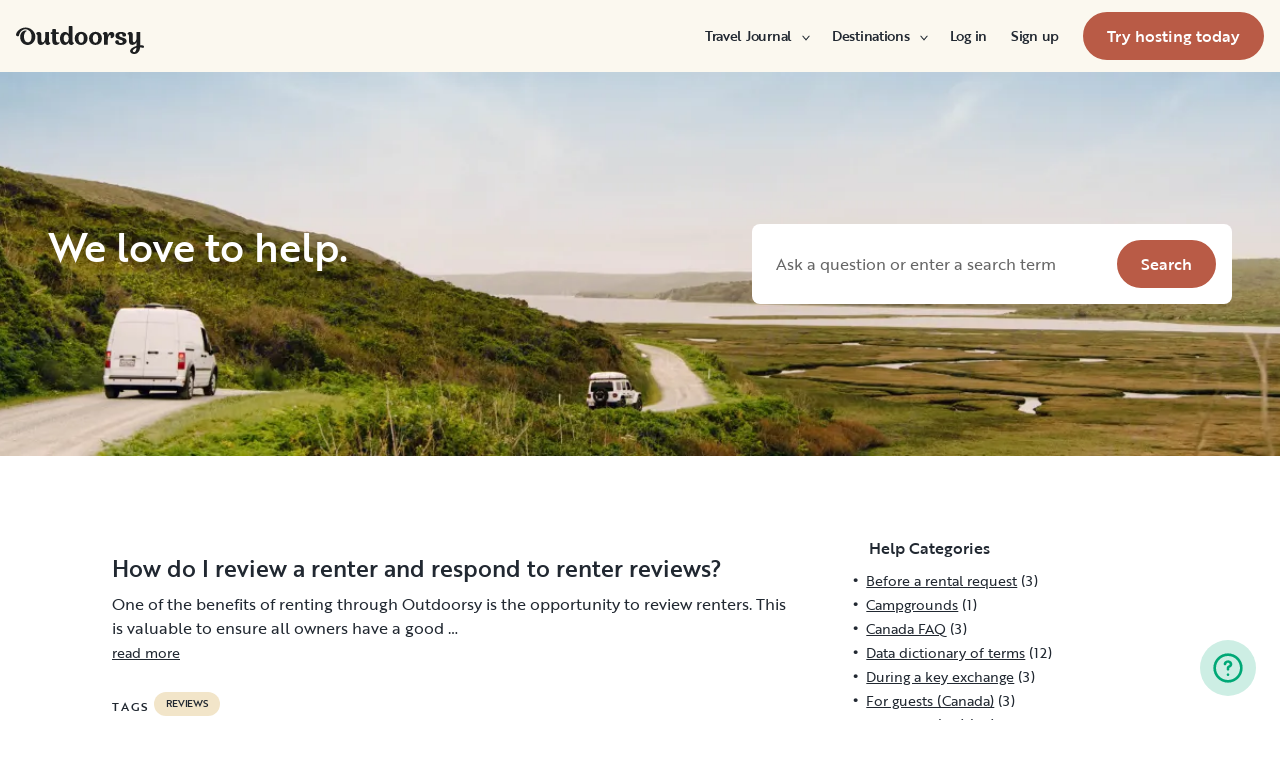

--- FILE ---
content_type: text/html; charset=utf-8
request_url: https://ca.outdoorsy.com/help/category-tag/reviews/295?hotid=1024eea0f83a37131bf7051eefd617&cam=751&subcam=1423
body_size: 23071
content:
<!DOCTYPE html><html lang="en-ca"><head><link rel="preload" as="style" data-href="https://use.typekit.net/sek7qeo.css" data-optimized-fonts="true"/><meta charSet="utf-8"/><link rel="preconnect" href="https://use.typekit.net" crossorigin="anonymous"/><link rel="preconnect" href="https://p.typekit.net" crossorigin="anonymous"/><link rel="stylesheet" data-href="https://use.typekit.net/sek7qeo.css" data-optimized-fonts="true"/><link rel="icon" href="/favicon.png"/><link rel="manifest" href="/manifest.json"/><meta property="fb:app_id" content="604465049688341"/><meta name="twitter:site" content="@outdoorsy"/><meta name="application-name" content="Outdoorsy"/><meta name="theme-color" content="#ffffff"/><meta name="apple-mobile-web-capable" content="yes"/><meta name="apple-mobile-web-title" content="Outdoorsy"/><meta name="apple-mobile-web-status-bar-style" content="black-translucent"/><meta name="version" content="bd10e1e"/><meta name="viewport" content="width=device-width, initial-scale=1, maximum-scale=1"/><link rel="preconnect" href="https://cdn.segment.com" crossorigin="anonymous"/><link rel="preload" href="https://cdn.optimizely.com/datafiles/VA837yshM4H8cwibjQNoJ.json"/><link rel="preconnect" href="//logx.optimizely.com"/><title>Outdoorsy</title><link rel="canonical" href="https://www.outdoorsy.com/help/reviews"/><meta name="description"/><meta property="fb:app_id" content="604465049688341"/><meta name="msvalidate.01" content="1DD3784B3E7F8CD7B4C595940717F938"/><meta name="apple-itunes-app" content="app-id=1443835927, affiliate-data=1010lvba"/><meta name="google-site-verification" content="DuUf3p3Pr3-gmZfpMIg3gyG75gl7C3JpXWb0-ilQJbI"/><meta name="robots" content="index, follow, max-image-preview:large"/><meta name="googlebot" content="index, follow, max-snippet:-1, max-image-preview:large, max-video-preview:-1"/><meta name="bingbot" content="index, follow, max-snippet:-1, max-image-preview:large, max-video-preview:-1"/><meta property="og:locale" content="en_US"/><meta property="og:type" content="article"/><meta property="og:title" content="null | Outdoorsy.com"/><meta property="og:site_name" content="Outdoorsy Help"/><meta property="og:description"/><meta name="twitter:card" content="summary"/><meta name="next-head-count" content="35"/><link rel="preload" href="/_next/static/css/0256072adacd356b.css" as="style"/><link rel="stylesheet" href="/_next/static/css/0256072adacd356b.css" data-n-g=""/><link rel="preload" href="/_next/static/css/d50e1a311de0e692.css" as="style"/><link rel="stylesheet" href="/_next/static/css/d50e1a311de0e692.css" data-n-p=""/><noscript data-n-css=""></noscript><script defer="" nomodule="" src="/_next/static/chunks/polyfills-78c92fac7aa8fdd8.js"></script><script src="https://cdn.cookielaw.org/scripttemplates/otSDKStub.js" data-domain-script="0192f822-f2dd-7198-a9f7-766683b5409e" defer="" data-nscript="beforeInteractive"></script><script src="/_next/static/chunks/webpack-d18f36f93aeae472.js" defer=""></script><script src="/_next/static/chunks/framework-c4e8a6e1a702ade1.js" defer=""></script><script src="/_next/static/chunks/main-c85018673b3249e2.js" defer=""></script><script src="/_next/static/chunks/pages/_app-159ab125a58bdcb5.js" defer=""></script><script src="/_next/static/chunks/86492-c7b11fd0e2012671.js" defer=""></script><script src="/_next/static/chunks/12238-bd9ea495df667e34.js" defer=""></script><script src="/_next/static/chunks/15104-7cf96cc0c05aabf2.js" defer=""></script><script src="/_next/static/chunks/34873-99f1d82dafd6234d.js" defer=""></script><script src="/_next/static/chunks/pages/help/category-tag/%5Bslug%5D/%5Bid%5D-679a7bce18a4f8c2.js" defer=""></script><script src="/_next/static/bd10e1e/_buildManifest.js" defer=""></script><script src="/_next/static/bd10e1e/_ssgManifest.js" defer=""></script><link rel="stylesheet" href="https://use.typekit.net/sek7qeo.css"/></head><body class=""><div id="__next"><!--$--><!--/$--><!--$--><!--/$--><!--$--><div class="fixed z-1299 bottom-6 right-6 transition-[margin-bottom] duration-300"></div><!--/$--><div class="font-sans" id="app"><div id="global-headers" class="relative md:sticky md:top-0 md:z-1299"><div class=""><header id="global-header" data-testid="global-header" class="z-40 relative bg-canvas-100 text-gray-900"><div class="grid grid-cols-main container-main gap-x-default"><div class="flex items-center justify-between py-3 col-content lg:py-7 sm:py-4 h-18 container-main w-full lg:py-7 sm:py-4"><a href="/" class="mr-4"><svg xmlns="http://www.w3.org/2000/svg" width="128" height="29" fill="none" viewBox="0 0 128 29" class="translate-y-1 transform text-gray-900"><path fill="currentColor" d="m32.962 6.037-.025 8.622a3.1 3.1 0 0 0 .185 1.186c.078.23.216.436.399.595q.296.194.627.32a.32.32 0 0 1 .197.297q0 .473-.738 1.203t-1.92.73q-1.008 0-1.625-.582a2.62 2.62 0 0 1-.767-1.571l-.114-.996c-.427 1.007-1.052 1.844-1.806 2.356a4.4 4.4 0 0 1-2.412.791q-1.551.024-2.474-.935t-.923-2.845V10.28c0-1.447-.627-1.805-.627-1.805a2.6 2.6 0 0 0-.653-.297.33.33 0 0 1-.22-.322q0-.495.749-1.224a2.63 2.63 0 0 1 1.908-.73q1.18 0 1.908.73.727.73.726 2.015v5.64q0 1.088.382 1.584a1.11 1.11 0 0 0 .971.469q.913-.048 1.674-1.274.762-1.225.764-3.073V6.037a16.5 16.5 0 0 1 3.814 0M42.68 7.93h-2.606v5.346q0 1.781.443 2.485.442.705 1.596.706.367-.009.726-.087.263-.06.532-.087a.24.24 0 0 1 .265.267q0 .743-1.12 1.584-1.118.84-2.694.84-3.545 0-3.545-4.377V7.925h-1.413a4 4 0 0 1 0-1.682h1.396V3.207a15.8 15.8 0 0 1 3.84.024v3.017h2.58a4.3 4.3 0 0 1 0 1.683M57.094 16.436q.31.193.652.32a.35.35 0 0 1 .221.297q0 .593-.811 1.262a2.86 2.86 0 0 1-1.87.668q-1.11 0-1.785-.68c-.452-.453-.745-1.137-.798-1.962a4.65 4.65 0 0 1-1.595 1.924 4.04 4.04 0 0 1-2.326.694q-2.193 0-3.52-1.819t-1.329-4.613q0-2.672 1.379-4.638 1.378-1.965 3.618-1.963c1.706 0 3.011.802 3.765 2.272V.188a9.75 9.75 0 0 1 3.815 0l-.012 6.778q-.012 6.036-.012 7.617s-.01 1.452.608 1.853m-5.125-1.25q.726-1.15.726-2.733 0-1.631-.689-2.807-.688-1.174-1.845-1.174-1.064 0-1.749 1.069-.684 1.069-.714 2.793-.024 1.83.678 2.918t1.76 1.088q1.108 0 1.833-1.15zM69.805 7.617q1.796 1.817 1.797 4.711 0 2.919-1.772 4.787t-4.678 1.87q-2.805 0-4.639-1.793t-1.832-4.834q0-2.844 1.834-4.7 1.833-1.856 4.636-1.855 2.859 0 4.654 1.814M67.17 15.58q.69-1.203.69-3.154 0-1.93-.676-3.19-.677-1.26-2.033-1.257-1.23 0-1.968 1.203-.737 1.203-.74 3.128 0 2.028.764 3.254.763 1.225 1.97 1.224 1.303-.003 1.995-1.203zM84.13 7.617q1.796 1.817 1.796 4.711 0 2.919-1.771 4.787t-4.678 1.87q-2.803 0-4.639-1.793-1.835-1.793-1.833-4.834 0-2.844 1.833-4.7 1.835-1.856 4.64-1.855 2.855 0 4.652 1.814m-2.634 7.964q.69-1.203.69-3.154 0-1.93-.677-3.19-.676-1.26-2.032-1.262-1.23 0-1.969 1.202-.74 1.203-.738 3.129 0 2.029.764 3.253.763 1.226 1.969 1.224 1.305.003 1.993-1.197zM91.857 18.815v-5.17q.027-1.886.59-3.222.564-1.336 1.423-1.38a.75.75 0 0 1 .726.334c.163.263.244.569.234.879q-.01.474-.123.935l-.123.544q0 .447.911.446 1.107 0 1.981-.964c.576-.626.889-1.45.874-2.301q0-1.362-.763-2.201-.764-.84-2.037-.835a3.27 3.27 0 0 0-2.29.99c-.655.642-1.178 1.643-1.462 2.732 0-.445-.052-.91-.068-1.125q-.1-1.238-.714-1.917-.615-.68-1.666-.68a2.67 2.67 0 0 0-1.92.73q-.762.729-.763 1.202a.36.36 0 0 0 .222.296c.357.126.67.354.898.657.188.267.282.763.282 1.47v8.58zM103.881 10.491a7 7 0 0 0 1.883.828q1.106.322 2.215.706a4.86 4.86 0 0 1 1.883 1.162 2.67 2.67 0 0 1 .775 1.966q0 1.683-1.562 2.746-1.563 1.064-4.271 1.09-2.537 0-4.098-.817-1.563-.816-1.564-2.104a1.69 1.69 0 0 1 .567-1.336 2.12 2.12 0 0 1 1.452-.495c.38.003.755.08 1.107.223q.567.221.567.42l-.024.198a4 4 0 0 0-.026.401 1.47 1.47 0 0 0 .492 1.137q.493.447 1.527.447.958 0 1.501-.459a1.39 1.39 0 0 0 .541-1.1q0-.67-.775-1.088a8.7 8.7 0 0 0-1.871-.718q-1.095-.296-2.19-.692a4.66 4.66 0 0 1-1.87-1.247 2.95 2.95 0 0 1-.776-2.078q0-1.604 1.551-2.708t3.814-1.093q2.537 0 3.951.84 1.413.84 1.412 2.051 0 .865-.541 1.36t-1.428.496a2.9 2.9 0 0 1-1.089-.223q-.555-.222-.554-.445a.4.4 0 0 1 .024-.099q.03-.104.038-.21.012-.135.012-.26a1.66 1.66 0 0 0-.418-1.137q-.418-.47-1.306-.47a1.75 1.75 0 0 0-1.241.444 1.33 1.33 0 0 0-.483.993q0 .763.775 1.271M127.31 19.575c-.513-.28-1.32-.286-1.646-.3q-.693-.029-1.319 0V6.036a13.3 13.3 0 0 0-3.789 0v5.95q0 1.855-.763 3.073t-1.674 1.273a1.11 1.11 0 0 1-.972-.469q-.384-.495-.382-1.583V8.647q0-1.284-.726-2.015-.726-.73-1.908-.73a2.62 2.62 0 0 0-1.912.73q-.75.729-.75 1.224a.34.34 0 0 0 .222.322c.717.032 1.071.902 1.071.902.153.381.224.791.208 1.203v4.848q0 1.88.923 2.856.923.978 2.474.953a4.6 4.6 0 0 0 2.412-.742c.754-.478 1.411-1.298 1.822-2.271v4.009c-.101.03-.219.056-.352.093-1.831.524-3.366 1.288-4.564 2.303-.968.82-1.675 1.737-1.575 2.95.142 1.712 2.501 2.988 4.905 2.672 1.397-.185 2.321-.737 3.022-1.47 1.089-1.127 1.583-2.465 1.901-3.86.096-.423.172-.854.266-1.32q1.111.15 2.191.453c.645.163 1.509.267 1.596-.942a1.2 1.2 0 0 0-.681-1.24m-10.42 5.612c-.387-1.105.921-2.096 2.07-2.729q.623-.352 1.29-.613c.161-.065.258-.1.258-.1-.399 5.154-3.057 5.05-3.618 3.449zM18.58 7.089c-1.819-3.764-5.652-5.586-8.89-5.586-1.806 0-3.584.456-5.17 1.326C1.33 4.644-.335 7.847.058 9.152c0 0 .349 1.163 1.921 1.123.74-.02 1.034-.52 1.087-.95.19-2.139 1.886-4.607 4.302-5.686 1.3-.582 2.785-.588 4.408.152a5.98 5.98 0 0 1 2.984 3.032c.545 1.049.821 2.342.821 3.887q0 2.527-.965 4.078C13.97 15.823 13 16.34 11.782 16.34c-1.128 0-2.008-.535-2.72-1.584S7.997 12.46 7.997 10.71c0-1.664.344-3.172 1.034-4.206a3.54 3.54 0 0 1 1.206-1.172.483.483 0 0 0 .223-.61.47.47 0 0 0-.434-.28c-3.947 0-5.887 3.39-5.887 6.268 0 6.445 4.536 8.278 7.63 8.278 4.348 0 7.614-3.875 7.614-8.309a8.6 8.6 0 0 0-.804-3.59"></path></svg></a><div id="global-header-spacer" class="grow"></div><button class="ml-4 lg:hidden text-gray-900 rounded-full bg-white w-10 h-10 flex items-center justify-center shrink-0"><svg width="1em" height="1em" viewBox="0 0 24 24" fill="none" xmlns="http://www.w3.org/2000/svg" role="img" aria-label="menu icon" font-size="24"><path fill-rule="evenodd" clip-rule="evenodd" d="M3 7H21C21.6 7 22 6.6 22 6C22 5.4 21.6 5 21 5H3C2.4 5 2 5.4 2 6C2 6.6 2.4 7 3 7ZM22 12C22 12.6 21.6 13 21 13H3C2.4 13 2 12.6 2 12C2 11.4 2.4 11 3 11H21C21.6 11 22 11.4 22 12ZM3 17H21C21.6 17 22 17.4 22 18C22 18.6 21.6 19 21 19H3C2.4 19 2 18.6 2 18C2 17.4 2.4 17 3 17Z" fill="currentColor"></path></svg></button><div class="hidden lg:block"><nav><ul class="flex items-center" role="menubar"><li role="menuitem" aria-haspopup="true" class="py-5 autoType900 md:autoType800 xl:text xl:autoType300 xl:ml-8 xl:p-0 GlobalHeaderNavMenuItem_newNavMenuItem__oigCO text-gray-900"><button class="flex items-center lg:highlight text-gray-800 GlobalHeaderNavMenuItem_link__Izm25 before-focus-style" data-testid="travel-journal-btn" data-on-transparent-header="false">Travel Journal<svg xmlns="http://www.w3.org/2000/svg" width="20" height="20" fill="none" viewBox="0 0 20 20" class="w-4 mb-1 ml-2 transform rotate-180 xl:-rotate-90 xl:m-0 xl:w-3 xl:translate-x-1 xl:translate-y-0.5 lg:-rotate-90 lg:m-0 lg:w-3 lg:translate-x-1 lg:translate-y-0.5 GlobalHeaderNavMenuItem_linkCaret__Dc2VL" data-has-submenu="true"><path fill="currentColor" fill-rule="evenodd" d="M6.273 10.566a.722.722 0 0 1 0-1.132l6.134-5.2a1.05 1.05 0 0 1 1.32 0 .722.722 0 0 1 0 1.132L8.253 10l5.474 4.634a.722.722 0 0 1 0 1.132 1.05 1.05 0 0 1-1.32 0z" clip-rule="evenodd"></path></svg></button><div class="hidden"><div class="absolute inset-0 flex flex-col -m-4 bg-canvas-100 md:relative lg:bg-transparent lg:h-auto md:h-full xl:h-auto"><div class="lg:hidden"><button class="flex items-center px-4 py-5 text-gray-800 border-none bg-canvas-100" aria-label="Back"><span class="sr-only">Back</span><svg xmlns="http://www.w3.org/2000/svg" width="20" height="20" fill="none" viewBox="0 0 20 20" class="Icon_icon__h86M2" data-size="small"><path fill="currentColor" fill-rule="evenodd" d="M6.273 10.566a.722.722 0 0 1 0-1.132l6.134-5.2a1.05 1.05 0 0 1 1.32 0 .722.722 0 0 1 0 1.132L8.253 10l5.474 4.634a.722.722 0 0 1 0 1.132 1.05 1.05 0 0 1-1.32 0z" clip-rule="evenodd"></path></svg><span class="ml-2 text-gray-800 autoType300">Back</span></button><div class="bf-OFU1N !border-gray-310 mx-4 bf-V9U1M"></div></div><div class="flex-1 p-4 overflow-y-auto"><div class="flex flex-col w-full lg:flex-row gap-4" data-testid="travel-journal-dropdown"><div class="flex flex-col pb-4 mb-4 lg:mb-0 lg:pb-0 gap-y-4 lg:w-48 gap-x-4 lg:border-r lg:border-gray-310"><span class="font-bold text-gray-800 autoType300">Resources and guides</span><ul role="menu" class="grid gap-y-4 gap-x-4 lg:gap-x-6"><li><a href="/blog/category/how-to-guides" class="py-1 text-gray-800 autoType300 before-focus-style"><span aria-hidden="true">How-to guides</span></a></li><li><a href="https://www.outdoorsy.com/2026-world-soccer" class="py-1 text-gray-800 autoType300 before-focus-style"><span aria-hidden="true">2026 World Soccer</span></a></li><li><a href="/blog/category/rv-lifestyle" class="py-1 text-gray-800 autoType300 before-focus-style"><span aria-hidden="true">RV lifestyle</span></a></li><li><a href="/blog/category/news-events" class="py-1 text-gray-800 autoType300 before-focus-style"><span aria-hidden="true">News and events</span></a></li><li><a href="/gift-cards" class="py-1 text-gray-800 autoType300 before-focus-style"><span aria-hidden="true">Gift cards</span></a></li></ul></div><div class="flex flex-col pb-4 mb-4 lg:mb-0 lg:pb-0 gap-y-4 lg:w-48 gap-x-4 lg:border-r lg:border-gray-310"><span class="font-bold text-gray-800 autoType300">RV Owners</span><ul role="menu" class="grid gap-y-4 gap-x-4 lg:gap-x-6"><li><a href="/blog/category/rv-maintenance" class="py-1 text-gray-800 autoType300 before-focus-style"><span aria-hidden="true">RV maintenance</span></a></li><li><a href="/blog/category/rv-remodeling-diy" class="py-1 text-gray-800 autoType300 before-focus-style"><span aria-hidden="true">Remodeling and DIY</span></a></li><li><a href="/blog/category/rv-business-tips" class="py-1 text-gray-800 autoType300 before-focus-style"><span aria-hidden="true">RV business tips</span></a></li><li><a href="/blog/category/owner-stories" class="py-1 text-gray-800 autoType300 before-focus-style"><span aria-hidden="true">Host stories</span></a></li></ul></div><div class="flex flex-col pb-4 mb-4 lg:mb-0 lg:pb-0 gap-y-4 lg:w-48 gap-x-4 "><span class="font-bold text-gray-800 autoType300">Travel inspiration</span><ul role="menu" class="grid gap-y-4 gap-x-4 lg:gap-x-6"><li><a href="/blog/category/rv-beginner-tips" class="py-1 text-gray-800 autoType300 before-focus-style"><span aria-hidden="true">RV beginner tips</span></a></li><li><a href="/blog/category/trip-planning" class="py-1 text-gray-800 autoType300 before-focus-style"><span aria-hidden="true">Trip planning</span></a></li><li><a href="/blog/category/rv-travel-hacks" class="py-1 text-gray-800 autoType300 before-focus-style"><span aria-hidden="true">RV travel hacks</span></a></li><li><a href="/blog/category/rv-parks-campgrounds" class="py-1 text-gray-800 autoType300 before-focus-style"><span aria-hidden="true">RV parks and campgrounds</span></a></li><li><a href="/blog/category/outdoorsy-renters" class="py-1 text-gray-800 autoType300 before-focus-style"><span aria-hidden="true">Guest stories</span></a></li></ul></div></div></div></div></div></li><li role="menuitem" aria-haspopup="true" class="py-5 autoType900 md:autoType800 xl:text xl:autoType300 xl:ml-8 xl:p-0 GlobalHeaderNavMenuItem_newNavMenuItem__oigCO text-gray-900"><button class="flex items-center lg:highlight text-gray-800 GlobalHeaderNavMenuItem_link__Izm25 before-focus-style" data-testid="destinations-btn" data-on-transparent-header="false">Destinations<svg xmlns="http://www.w3.org/2000/svg" width="20" height="20" fill="none" viewBox="0 0 20 20" class="w-4 mb-1 ml-2 transform rotate-180 xl:-rotate-90 xl:m-0 xl:w-3 xl:translate-x-1 xl:translate-y-0.5 lg:-rotate-90 lg:m-0 lg:w-3 lg:translate-x-1 lg:translate-y-0.5 GlobalHeaderNavMenuItem_linkCaret__Dc2VL" data-has-submenu="true"><path fill="currentColor" fill-rule="evenodd" d="M6.273 10.566a.722.722 0 0 1 0-1.132l6.134-5.2a1.05 1.05 0 0 1 1.32 0 .722.722 0 0 1 0 1.132L8.253 10l5.474 4.634a.722.722 0 0 1 0 1.132 1.05 1.05 0 0 1-1.32 0z" clip-rule="evenodd"></path></svg></button><div class="hidden"><div class="absolute inset-0 flex flex-col -m-4 bg-canvas-100 md:relative lg:bg-transparent lg:h-auto md:h-full xl:h-auto"><div class="lg:hidden"><button class="flex items-center px-4 py-5 text-gray-800 border-none bg-canvas-100" aria-label="Back"><span class="sr-only">Back</span><svg xmlns="http://www.w3.org/2000/svg" width="20" height="20" fill="none" viewBox="0 0 20 20" class="Icon_icon__h86M2" data-size="small"><path fill="currentColor" fill-rule="evenodd" d="M6.273 10.566a.722.722 0 0 1 0-1.132l6.134-5.2a1.05 1.05 0 0 1 1.32 0 .722.722 0 0 1 0 1.132L8.253 10l5.474 4.634a.722.722 0 0 1 0 1.132 1.05 1.05 0 0 1-1.32 0z" clip-rule="evenodd"></path></svg><span class="ml-2 text-gray-800 autoType300">Back</span></button><div class="bf-OFU1N !border-gray-310 mx-4 bf-V9U1M"></div></div><div class="flex-1 p-4 overflow-y-auto"><div class="lg:w-72" data-testid="destinations-dropdown"><ul role="menu" class="grid gap-y-6 gap-x-4 lg:gap-x-6" style="grid-template-columns:auto auto"><li><a href="/rv-rental/canada/alberta/banff" title="RV Rental Banff" class="py-1 text-gray-800 autoType300 before-focus-style"><span aria-hidden="true">Banff</span></a></li><li><a href="/rv-rental/canada/ontario/barrie" title="RV Rental Barrie" class="py-1 text-gray-800 autoType300 before-focus-style"><span aria-hidden="true">Barrie</span></a></li><li><a href="/rv-rental/canada/alberta/calgary" title="RV Rental Calgary" class="py-1 text-gray-800 autoType300 before-focus-style"><span aria-hidden="true">Calgary</span></a></li><li><a href="/rv-rental/canada/british-columbia/campbell-river" title="RV Rental Campbell River" class="py-1 text-gray-800 autoType300 before-focus-style"><span aria-hidden="true">Campbell River</span></a></li><li><a href="/rv-rental/canada/british-columbia/chilliwack" title="RV Rental Chilliwack" class="py-1 text-gray-800 autoType300 before-focus-style"><span aria-hidden="true">Chilliwack</span></a></li><li><a href="/rv-rental/canada/alberta/edmonton" title="RV Rental Edmonton" class="py-1 text-gray-800 autoType300 before-focus-style"><span aria-hidden="true">Edmonton</span></a></li><li><a href="/rv-rental/canada/ontario/hamilton" title="RV Rental Hamilton" class="py-1 text-gray-800 autoType300 before-focus-style"><span aria-hidden="true">Hamilton</span></a></li><li><a href="/rv-rental/canada/british-columbia/kamloops" title="RV Rental Kamloops" class="py-1 text-gray-800 autoType300 before-focus-style"><span aria-hidden="true">Kamloops</span></a></li><li><a href="/rv-rental/canada/british-columbia/kelowna" title="RV Rental Kelowna" class="py-1 text-gray-800 autoType300 before-focus-style"><span aria-hidden="true">Kelowna</span></a></li><li><a href="/rv-rental/canada/ontario/kitchener" title="RV Rental Kitchener" class="py-1 text-gray-800 autoType300 before-focus-style"><span aria-hidden="true">Kitchener</span></a></li><li><a href="/rv-rental/canada/ontario/london" title="RV Rental London" class="py-1 text-gray-800 autoType300 before-focus-style"><span aria-hidden="true">London</span></a></li><li><a href="/rv-rental/canada/ontario/mississauga" title="RV Rental Mississauga" class="py-1 text-gray-800 autoType300 before-focus-style"><span aria-hidden="true">Mississauga</span></a></li><li><a href="/rv-rental/canada/quebec/montreal" title="RV Rental Montreal" class="py-1 text-gray-800 autoType300 before-focus-style"><span aria-hidden="true">Montreal</span></a></li><li><a href="/rv-rental/canada/british-columbia/nanaimo" title="RV Rental Nanaimo" class="py-1 text-gray-800 autoType300 before-focus-style"><span aria-hidden="true">Nanaimo</span></a></li><li><a href="/rv-rental/canada/ontario/niagara-falls" title="RV Rental Niagara Falls" class="py-1 text-gray-800 autoType300 before-focus-style"><span aria-hidden="true">Niagara Falls</span></a></li><li><a href="/rv-rental/canada/ontario/ottawa" title="RV Rental Ottawa" class="py-1 text-gray-800 autoType300 before-focus-style"><span aria-hidden="true">Ottawa</span></a></li><li><a href="/rv-rental/canada/british-columbia/penticton" title="RV Rental Penticton" class="py-1 text-gray-800 autoType300 before-focus-style"><span aria-hidden="true">Penticton</span></a></li><li><a href="/rv-rental/canada/british-columbia/prince-george" title="RV Rental Prince George" class="py-1 text-gray-800 autoType300 before-focus-style"><span aria-hidden="true">Prince George</span></a></li><li><a href="/rv-rental/canada/alberta/red-deer" title="RV Rental Red Deer" class="py-1 text-gray-800 autoType300 before-focus-style"><span aria-hidden="true">Red Deer</span></a></li><li><a href="/rv-rental/canada/saskatchewan/regina" title="RV Rental Regina" class="py-1 text-gray-800 autoType300 before-focus-style"><span aria-hidden="true">Regina</span></a></li><li><a href="/rv-rental/canada/ontario/sarnia" title="RV Rental Sarnia" class="py-1 text-gray-800 autoType300 before-focus-style"><span aria-hidden="true">Sarnia</span></a></li><li><a href="/rv-rental/canada/saskatchewan/saskatoon" title="RV Rental Saskatoon" class="py-1 text-gray-800 autoType300 before-focus-style"><span aria-hidden="true">Saskatoon</span></a></li><li><a href="/rv-rental/canada/ontario/sault-ste-marie" title="RV Rental Sault Ste. Marie" class="py-1 text-gray-800 autoType300 before-focus-style"><span aria-hidden="true">Sault Ste. Marie</span></a></li><li><a href="/rv-rental/canada/ontario/toronto" title="RV Rental Toronto" class="py-1 text-gray-800 autoType300 before-focus-style"><span aria-hidden="true">Toronto</span></a></li><li><a href="/rv-rental/canada/british-columbia/vancouver" title="RV Rental Vancouver" class="py-1 text-gray-800 autoType300 before-focus-style"><span aria-hidden="true">Vancouver</span></a></li><li><a href="/rv-rental/canada/british-columbia/victoria" title="RV Rental Victoria" class="py-1 text-gray-800 autoType300 before-focus-style"><span aria-hidden="true">Victoria</span></a></li><li><a href="/rv-rental/canada/ontario/windsor" title="RV Rental Windsor" class="py-1 text-gray-800 autoType300 before-focus-style"><span aria-hidden="true">Windsor</span></a></li><li><a href="/rv-rental/canada/manitoba/winnipeg" title="RV Rental Winnipeg" class="py-1 text-gray-800 autoType300 before-focus-style"><span aria-hidden="true">Winnipeg</span></a></li></ul></div></div></div></div></li><li role="menuitem" aria-haspopup="true" class="py-5 autoType900 md:autoType800 xl:text xl:autoType300 xl:ml-8 xl:p-0 GlobalHeaderNavMenuItem_newNavMenuItem__oigCO text-gray-900"><button class="flex items-center lg:highlight text-gray-800 GlobalHeaderNavMenuItem_link__Izm25 before-focus-style" data-testid="login-btn" data-on-transparent-header="false">Log in<svg xmlns="http://www.w3.org/2000/svg" width="20" height="20" fill="none" viewBox="0 0 20 20" class="w-4 mb-1 ml-2 transform rotate-180 xl:-rotate-90 xl:m-0 xl:w-3 xl:translate-x-1 xl:translate-y-0.5 lg:-rotate-90 lg:m-0 lg:w-3 lg:translate-x-1 lg:translate-y-0.5 GlobalHeaderNavMenuItem_linkCaret__Dc2VL" data-has-submenu="false"><path fill="currentColor" fill-rule="evenodd" d="M6.273 10.566a.722.722 0 0 1 0-1.132l6.134-5.2a1.05 1.05 0 0 1 1.32 0 .722.722 0 0 1 0 1.132L8.253 10l5.474 4.634a.722.722 0 0 1 0 1.132 1.05 1.05 0 0 1-1.32 0z" clip-rule="evenodd"></path></svg></button></li><li role="menuitem" aria-haspopup="true" class="py-5 autoType900 md:autoType800 xl:text xl:autoType300 xl:ml-8 xl:p-0 GlobalHeaderNavMenuItem_newNavMenuItem__oigCO text-gray-900"><button class="flex items-center lg:highlight text-gray-800 GlobalHeaderNavMenuItem_link__Izm25 before-focus-style" data-testid="signup-btn" data-on-transparent-header="false">Sign up<svg xmlns="http://www.w3.org/2000/svg" width="20" height="20" fill="none" viewBox="0 0 20 20" class="w-4 mb-1 ml-2 transform rotate-180 xl:-rotate-90 xl:m-0 xl:w-3 xl:translate-x-1 xl:translate-y-0.5 lg:-rotate-90 lg:m-0 lg:w-3 lg:translate-x-1 lg:translate-y-0.5 GlobalHeaderNavMenuItem_linkCaret__Dc2VL" data-has-submenu="false"><path fill="currentColor" fill-rule="evenodd" d="M6.273 10.566a.722.722 0 0 1 0-1.132l6.134-5.2a1.05 1.05 0 0 1 1.32 0 .722.722 0 0 1 0 1.132L8.253 10l5.474 4.634a.722.722 0 0 1 0 1.132 1.05 1.05 0 0 1-1.32 0z" clip-rule="evenodd"></path></svg></button></li><li role="menuitem" aria-haspopup="false" class="py-5 autoType900 md:autoType800 xl:text xl:autoType300 xl:ml-8 xl:p-0 GlobalHeaderNavMenuItem_newNavMenuItem__oigCO text-gray-900"><a href="/become-a-host" aria-disabled="false" class="bf-CnCFR bf-2X1Pr bf-tmfNN bf-bBhu9"><span class="bf-kTIo-">Try hosting today</span></a></li></ul></nav></div><div class="lg:hidden"></div></div></div></header></div></div><div class="relative min-h-[60vh]"><div class="flex flex-col justify-between items-center w-full h-96 relative"><img class="ResponsiveImage_blur__xunbo absolute object-cover object-center w-full h-full" loading="lazy" data-testid="img" alt="We love to help." src="https://res.cloudinary.com/outdoorsy/image/upload/c_limit,w_2880,h_2160/t_odw,a_exif,q_auto,f_webp,w_auto,c_fill/v1623183511/corex/help/united-states-rv-rental-sf.png"/><div class="flex flex-col w-full px-4 max-w-xxl  z-10 justify-center h-full sm:px-8 lg:px-12"><div class="flex flex-col justify-between lg:flex-row"><h2 class="mb-4 text-white h1 lg:mb-0">We love to help.</h2><form class="flex justify-between w-full p-4 bg-white rounded-lg max-w-30"><input type="text" name="searchTerm" class="w-full pl-2 pr-4 text-base text-gray-900 placeholder-gray-500" placeholder="Ask a question or enter a search term" data-testid="search-bar"/><button type="submit" data-testid="help-search-btn" class="bf-CnCFR bf-2X1Pr bf-tmfNN" aria-disabled="false"><span class="bf-kTIo-">Search</span></button></form></div></div></div><div class="mx-auto xs:px-4 sm:px-8 md:px-12 lg:px-16 max-w-74"><h3 class="mt-20 mb-10 text-gray-900 h3"></h3><div class="grid grid-cols-1 md:grid-cols-3 gap-y-4 md:gap-x-20"><div class="md:col-span-2 mb-10"><div><div class="mt-4 mb-2"><a class="text-green-600 h4" href="/help/review-renter-respond-renter-reviews">How do I review a renter and respond to renter reviews?</a></div><div class="HelpTemplate_content__tQ56y HelpTemplate_categoriesContent__FOBZQ"><p>One of the benefits of renting through Outdoorsy is the opportunity to review renters. This is valuable to ensure all owners have a good …</p></div><a class="body-sm mb-4 underline hover:no-underline" href="/help/review-renter-respond-renter-reviews">read more</a><div class="my-6"><div class="flex my-2"><div class="sm-caps-3 py-2">TAGS</div><div class="flex-auto"><span data-testid="tag" class="Tag_tag__XhaEf inline-flex leading-none items-center highlight rounded-full uppercase transition-all duration-500 mx-1 my-1" data-color="primary" data-weight="normal" data-size="small" data-clickable="false"><span class="items-center inline-grid autoType100 gap-1.5 grid-flow-col"><a href="/help/category-tag/reviews/295?hotid=102399661bef9c067d62476dfb25b4&amp;cam=751&amp;subcam=1092%2C1713508893">reviews</a></span></span></div></div><div class="flex my-2"><div class="sm-caps-3 py-2">CATEGORIES</div><div class="flex-auto"><span data-testid="tag" class="Tag_tag__XhaEf inline-flex leading-none items-center highlight rounded-full uppercase transition-all duration-500 mx-1 my-1" data-color="primary" data-weight="normal" data-size="small" data-clickable="false"><span class="items-center inline-grid autoType100 gap-1.5 grid-flow-col"><a href="/help/category/owners/250?hotid=102399661bef9c067d62476dfb25b4&amp;cam=751&amp;subcam=1092%2C1713508893">For hosts (US)</a></span></span><span data-testid="tag" class="Tag_tag__XhaEf inline-flex leading-none items-center highlight rounded-full uppercase transition-all duration-500 mx-1 my-1" data-color="primary" data-weight="normal" data-size="small" data-clickable="false"><span class="items-center inline-grid autoType100 gap-1.5 grid-flow-col"><a href="/help/category/when-my-rv-returns/290?hotid=102399661bef9c067d62476dfb25b4&amp;cam=751&amp;subcam=1092%2C1713508893">When my RV returns</a></span></span></div></div></div><div class="bf-OFU1N my-9 bf-V9U1M"></div></div><div><div class="mt-4 mb-2"><a class="text-green-600 h4" href="/help/what-are-the-things-i-should-do-to">What can I do to get the best reviews possible?</a></div><div class="HelpTemplate_content__tQ56y HelpTemplate_categoriesContent__FOBZQ"><p>Better search results. More confident renters. There are so many reasons to shoot for five-star reviews. Here’s what our top owners …</p></div><a class="body-sm mb-4 underline hover:no-underline" href="/help/what-are-the-things-i-should-do-to">read more</a><div class="my-6"><div class="flex my-2"><div class="sm-caps-3 py-2">TAGS</div><div class="flex-auto"><span data-testid="tag" class="Tag_tag__XhaEf inline-flex leading-none items-center highlight rounded-full uppercase transition-all duration-500 mx-1 my-1" data-color="primary" data-weight="normal" data-size="small" data-clickable="false"><span class="items-center inline-grid autoType100 gap-1.5 grid-flow-col"><a href="/help/category-tag/help/263?hotid=102399661bef9c067d62476dfb25b4&amp;cam=751&amp;subcam=1092%2C1713508893">help</a></span></span><span data-testid="tag" class="Tag_tag__XhaEf inline-flex leading-none items-center highlight rounded-full uppercase transition-all duration-500 mx-1 my-1" data-color="primary" data-weight="normal" data-size="small" data-clickable="false"><span class="items-center inline-grid autoType100 gap-1.5 grid-flow-col"><a href="/help/category-tag/how-to/231?hotid=102399661bef9c067d62476dfb25b4&amp;cam=751&amp;subcam=1092%2C1713508893">How to</a></span></span><span data-testid="tag" class="Tag_tag__XhaEf inline-flex leading-none items-center highlight rounded-full uppercase transition-all duration-500 mx-1 my-1" data-color="primary" data-weight="normal" data-size="small" data-clickable="false"><span class="items-center inline-grid autoType100 gap-1.5 grid-flow-col"><a href="/help/category-tag/reservation/271?hotid=102399661bef9c067d62476dfb25b4&amp;cam=751&amp;subcam=1092%2C1713508893">reservation</a></span></span><span data-testid="tag" class="Tag_tag__XhaEf inline-flex leading-none items-center highlight rounded-full uppercase transition-all duration-500 mx-1 my-1" data-color="primary" data-weight="normal" data-size="small" data-clickable="false"><span class="items-center inline-grid autoType100 gap-1.5 grid-flow-col"><a href="/help/category-tag/reviews/295?hotid=102399661bef9c067d62476dfb25b4&amp;cam=751&amp;subcam=1092%2C1713508893">reviews</a></span></span><span data-testid="tag" class="Tag_tag__XhaEf inline-flex leading-none items-center highlight rounded-full uppercase transition-all duration-500 mx-1 my-1" data-color="primary" data-weight="normal" data-size="small" data-clickable="false"><span class="items-center inline-grid autoType100 gap-1.5 grid-flow-col"><a href="/help/category-tag/tag-rv-rental/230?hotid=102399661bef9c067d62476dfb25b4&amp;cam=751&amp;subcam=1092%2C1713508893">RV Rental</a></span></span></div></div><div class="flex my-2"><div class="sm-caps-3 py-2">CATEGORIES</div><div class="flex-auto"><span data-testid="tag" class="Tag_tag__XhaEf inline-flex leading-none items-center highlight rounded-full uppercase transition-all duration-500 mx-1 my-1" data-color="primary" data-weight="normal" data-size="small" data-clickable="false"><span class="items-center inline-grid autoType100 gap-1.5 grid-flow-col"><a href="/help/category/getting-5-star-rv-rental-review/294?hotid=102399661bef9c067d62476dfb25b4&amp;cam=751&amp;subcam=1092%2C1713508893">Getting 5-star RV rental reviews</a></span></span></div></div></div><div class="bf-OFU1N my-9 bf-V9U1M"></div></div></div><div class="mb-10 max-w-17"><h6 class="mb-2 h6">Help Categories</h6><ul class="ArticleCategories_links__OJJld"><li><a href="/help/category/before-a-rental-request/354?hotid=102399661bef9c067d62476dfb25b4&amp;cam=751&amp;subcam=1092%2C1713508893" data-testid="link" class="Link_link__Il0NH ArticleCategories_item__pR0Rk before-focus-style relative cursor-pointer leading-none transition-colors duration-500" data-variant="noUnderlineHover"><span class="Link_content__erxWv inline-grid grid-flow-col gap-1 items-center"><a class="font-normal body-sm">Before a rental request</a></span></a><span class="pl-1 body-sm">(<!-- -->3<!-- -->)</span></li><li><a href="/help/category/campgrounds/1815?hotid=102399661bef9c067d62476dfb25b4&amp;cam=751&amp;subcam=1092%2C1713508893" data-testid="link" class="Link_link__Il0NH ArticleCategories_item__pR0Rk before-focus-style relative cursor-pointer leading-none transition-colors duration-500" data-variant="noUnderlineHover"><span class="Link_content__erxWv inline-grid grid-flow-col gap-1 items-center"><a class="font-normal body-sm">Campgrounds</a></span></a><span class="pl-1 body-sm">(<!-- -->1<!-- -->)</span></li><li><a href="/help/category/canada-faq/319?hotid=102399661bef9c067d62476dfb25b4&amp;cam=751&amp;subcam=1092%2C1713508893" data-testid="link" class="Link_link__Il0NH ArticleCategories_item__pR0Rk before-focus-style relative cursor-pointer leading-none transition-colors duration-500" data-variant="noUnderlineHover"><span class="Link_content__erxWv inline-grid grid-flow-col gap-1 items-center"><a class="font-normal body-sm">Canada FAQ</a></span></a><span class="pl-1 body-sm">(<!-- -->3<!-- -->)</span></li><li><a href="/help/category/dictionary/248?hotid=102399661bef9c067d62476dfb25b4&amp;cam=751&amp;subcam=1092%2C1713508893" data-testid="link" class="Link_link__Il0NH ArticleCategories_item__pR0Rk before-focus-style relative cursor-pointer leading-none transition-colors duration-500" data-variant="noUnderlineHover"><span class="Link_content__erxWv inline-grid grid-flow-col gap-1 items-center"><a class="font-normal body-sm">Data dictionary of terms</a></span></a><span class="pl-1 body-sm">(<!-- -->12<!-- -->)</span></li><li><a href="/help/category/during-a-key-exchange/276?hotid=102399661bef9c067d62476dfb25b4&amp;cam=751&amp;subcam=1092%2C1713508893" data-testid="link" class="Link_link__Il0NH ArticleCategories_item__pR0Rk before-focus-style relative cursor-pointer leading-none transition-colors duration-500" data-variant="noUnderlineHover"><span class="Link_content__erxWv inline-grid grid-flow-col gap-1 items-center"><a class="font-normal body-sm">During a key exchange</a></span></a><span class="pl-1 body-sm">(<!-- -->3<!-- -->)</span></li><li><a href="/help/category/for-renters-canada-faq/325?hotid=102399661bef9c067d62476dfb25b4&amp;cam=751&amp;subcam=1092%2C1713508893" data-testid="link" class="Link_link__Il0NH ArticleCategories_item__pR0Rk before-focus-style relative cursor-pointer leading-none transition-colors duration-500" data-variant="noUnderlineHover"><span class="Link_content__erxWv inline-grid grid-flow-col gap-1 items-center"><a class="font-normal body-sm">For guests (Canada)</a></span></a><span class="pl-1 body-sm">(<!-- -->3<!-- -->)</span></li><li><a href="/help/category/for-renters/296?hotid=102399661bef9c067d62476dfb25b4&amp;cam=751&amp;subcam=1092%2C1713508893" data-testid="link" class="Link_link__Il0NH ArticleCategories_item__pR0Rk before-focus-style relative cursor-pointer leading-none transition-colors duration-500" data-variant="noUnderlineHover"><span class="Link_content__erxWv inline-grid grid-flow-col gap-1 items-center"><a class="font-normal body-sm">For guests (US)</a></span></a><span class="pl-1 body-sm">(<!-- -->28<!-- -->)</span></li><li><a href="/help/category/for-owners/320?hotid=102399661bef9c067d62476dfb25b4&amp;cam=751&amp;subcam=1092%2C1713508893" data-testid="link" class="Link_link__Il0NH ArticleCategories_item__pR0Rk before-focus-style relative cursor-pointer leading-none transition-colors duration-500" data-variant="noUnderlineHover"><span class="Link_content__erxWv inline-grid grid-flow-col gap-1 items-center"><a class="font-normal body-sm">For hosts (Canada)</a></span></a><span class="pl-1 body-sm">(<!-- -->3<!-- -->)</span></li><li><a href="/help/category/owners/250?hotid=102399661bef9c067d62476dfb25b4&amp;cam=751&amp;subcam=1092%2C1713508893" data-testid="link" class="Link_link__Il0NH ArticleCategories_item__pR0Rk before-focus-style relative cursor-pointer leading-none transition-colors duration-500" data-variant="noUnderlineHover"><span class="Link_content__erxWv inline-grid grid-flow-col gap-1 items-center"><a class="font-normal body-sm">For hosts (US)</a></span></a><span class="pl-1 body-sm">(<!-- -->63<!-- -->)</span></li><li><a href="/help/category/for-owners-uk/1315?hotid=102399661bef9c067d62476dfb25b4&amp;cam=751&amp;subcam=1092%2C1713508893" data-testid="link" class="Link_link__Il0NH ArticleCategories_item__pR0Rk before-focus-style relative cursor-pointer leading-none transition-colors duration-500" data-variant="noUnderlineHover"><span class="Link_content__erxWv inline-grid grid-flow-col gap-1 items-center"><a class="font-normal body-sm">For owners (UK)</a></span></a></li><li><a href="/help/category/for-renters-uk/1316?hotid=102399661bef9c067d62476dfb25b4&amp;cam=751&amp;subcam=1092%2C1713508893" data-testid="link" class="Link_link__Il0NH ArticleCategories_item__pR0Rk before-focus-style relative cursor-pointer leading-none transition-colors duration-500" data-variant="noUnderlineHover"><span class="Link_content__erxWv inline-grid grid-flow-col gap-1 items-center"><a class="font-normal body-sm">For renters (UK)</a></span></a></li><li><a href="/help/category/forms/314?hotid=102399661bef9c067d62476dfb25b4&amp;cam=751&amp;subcam=1092%2C1713508893" data-testid="link" class="Link_link__Il0NH ArticleCategories_item__pR0Rk before-focus-style relative cursor-pointer leading-none transition-colors duration-500" data-variant="noUnderlineHover"><span class="Link_content__erxWv inline-grid grid-flow-col gap-1 items-center"><a class="font-normal body-sm">Forms</a></span></a><span class="pl-1 body-sm">(<!-- -->2<!-- -->)</span></li><li><a href="/help/category/getting-5-star-rv-rental-review/294?hotid=102399661bef9c067d62476dfb25b4&amp;cam=751&amp;subcam=1092%2C1713508893" data-testid="link" class="Link_link__Il0NH ArticleCategories_item__pR0Rk before-focus-style relative cursor-pointer leading-none transition-colors duration-500" data-variant="noUnderlineHover"><span class="Link_content__erxWv inline-grid grid-flow-col gap-1 items-center"><a class="font-normal body-sm">Getting 5-star RV rental reviews</a></span></a><span class="pl-1 body-sm">(<!-- -->1<!-- -->)</span></li><li><a href="/help/category/new-owners/253?hotid=102399661bef9c067d62476dfb25b4&amp;cam=751&amp;subcam=1092%2C1713508893" data-testid="link" class="Link_link__Il0NH ArticleCategories_item__pR0Rk before-focus-style relative cursor-pointer leading-none transition-colors duration-500" data-variant="noUnderlineHover"><span class="Link_content__erxWv inline-grid grid-flow-col gap-1 items-center"><a class="font-normal body-sm">Getting started</a></span></a><span class="pl-1 body-sm">(<!-- -->14<!-- -->)</span></li><li><a href="/help/category/getting-your-best-listing/358?hotid=102399661bef9c067d62476dfb25b4&amp;cam=751&amp;subcam=1092%2C1713508893" data-testid="link" class="Link_link__Il0NH ArticleCategories_item__pR0Rk before-focus-style relative cursor-pointer leading-none transition-colors duration-500" data-variant="noUnderlineHover"><span class="Link_content__erxWv inline-grid grid-flow-col gap-1 items-center"><a class="font-normal body-sm">Getting your best listing</a></span></a><span class="pl-1 body-sm">(<!-- -->2<!-- -->)</span></li><li><a href="/help/category/how-to/725?hotid=102399661bef9c067d62476dfb25b4&amp;cam=751&amp;subcam=1092%2C1713508893" data-testid="link" class="Link_link__Il0NH ArticleCategories_item__pR0Rk before-focus-style relative cursor-pointer leading-none transition-colors duration-500" data-variant="noUnderlineHover"><span class="Link_content__erxWv inline-grid grid-flow-col gap-1 items-center"><a class="font-normal body-sm">How to</a></span></a><span class="pl-1 body-sm">(<!-- -->3<!-- -->)</span></li><li><a href="/help/category/important-documents/311?hotid=102399661bef9c067d62476dfb25b4&amp;cam=751&amp;subcam=1092%2C1713508893" data-testid="link" class="Link_link__Il0NH ArticleCategories_item__pR0Rk before-focus-style relative cursor-pointer leading-none transition-colors duration-500" data-variant="noUnderlineHover"><span class="Link_content__erxWv inline-grid grid-flow-col gap-1 items-center"><a class="font-normal body-sm">Important documents</a></span></a><span class="pl-1 body-sm">(<!-- -->7<!-- -->)</span></li><li><a href="/help/category/legal-stuff/315?hotid=102399661bef9c067d62476dfb25b4&amp;cam=751&amp;subcam=1092%2C1713508893" data-testid="link" class="Link_link__Il0NH ArticleCategories_item__pR0Rk before-focus-style relative cursor-pointer leading-none transition-colors duration-500" data-variant="noUnderlineHover"><span class="Link_content__erxWv inline-grid grid-flow-col gap-1 items-center"><a class="font-normal body-sm">Legal stuff</a></span></a><span class="pl-1 body-sm">(<!-- -->6<!-- -->)</span></li><li><a href="/help/category/overall/209?hotid=102399661bef9c067d62476dfb25b4&amp;cam=751&amp;subcam=1092%2C1713508893" data-testid="link" class="Link_link__Il0NH ArticleCategories_item__pR0Rk before-focus-style relative cursor-pointer leading-none transition-colors duration-500" data-variant="noUnderlineHover"><span class="Link_content__erxWv inline-grid grid-flow-col gap-1 items-center"><a class="font-normal body-sm">Overall</a></span></a><span class="pl-1 body-sm">(<!-- -->17<!-- -->)</span></li><li><a href="/help/category/insurance/239?hotid=102399661bef9c067d62476dfb25b4&amp;cam=751&amp;subcam=1092%2C1713508893" data-testid="link" class="Link_link__Il0NH ArticleCategories_item__pR0Rk before-focus-style relative cursor-pointer leading-none transition-colors duration-500" data-variant="noUnderlineHover"><span class="Link_content__erxWv inline-grid grid-flow-col gap-1 items-center"><a class="font-normal body-sm">Protection packages</a></span></a><span class="pl-1 body-sm">(<!-- -->10<!-- -->)</span></li><li><a href="/help/category/release-notes/1774?hotid=102399661bef9c067d62476dfb25b4&amp;cam=751&amp;subcam=1092%2C1713508893" data-testid="link" class="Link_link__Il0NH ArticleCategories_item__pR0Rk before-focus-style relative cursor-pointer leading-none transition-colors duration-500" data-variant="noUnderlineHover"><span class="Link_content__erxWv inline-grid grid-flow-col gap-1 items-center"><a class="font-normal body-sm">Release notes</a></span></a><span class="pl-1 body-sm">(<!-- -->1<!-- -->)</span></li><li><a href="/help/category/rental-process/309?hotid=102399661bef9c067d62476dfb25b4&amp;cam=751&amp;subcam=1092%2C1713508893" data-testid="link" class="Link_link__Il0NH ArticleCategories_item__pR0Rk before-focus-style relative cursor-pointer leading-none transition-colors duration-500" data-variant="noUnderlineHover"><span class="Link_content__erxWv inline-grid grid-flow-col gap-1 items-center"><a class="font-normal body-sm">Rental process</a></span></a><span class="pl-1 body-sm">(<!-- -->8<!-- -->)</span></li></ul><div class="bf-OFU1N my-9 bf-V9U1M"></div><h6 class="py-4  h6">Popular Articles</h6><ul class="Articles_links__04kMd"><li><a href="/help/dog-days-of-summer-giveaway-terms-conditions?hotid=102399661bef9c067d62476dfb25b4&amp;cam=751&amp;subcam=1092%2C1713508893" data-testid="link" class="Link_link__Il0NH Articles_item__ht7L7 before-focus-style relative cursor-pointer leading-none transition-colors duration-500" data-variant="noUnderlineHover"><span class="Link_content__erxWv inline-grid grid-flow-col gap-1 items-center"><a class="font-normal body-sm">Dog Days of Summer Giveaway Terms &amp; Conditions</a></span></a></li><li><a href="/help/ending-stay-listings-faq?hotid=102399661bef9c067d62476dfb25b4&amp;cam=751&amp;subcam=1092%2C1713508893" data-testid="link" class="Link_link__Il0NH Articles_item__ht7L7 before-focus-style relative cursor-pointer leading-none transition-colors duration-500" data-variant="noUnderlineHover"><span class="Link_content__erxWv inline-grid grid-flow-col gap-1 items-center"><a class="font-normal body-sm">Ending Stay listings FAQ</a></span></a></li><li><a href="/help/how-do-i-update-my-payment-method?hotid=102399661bef9c067d62476dfb25b4&amp;cam=751&amp;subcam=1092%2C1713508893" data-testid="link" class="Link_link__Il0NH Articles_item__ht7L7 before-focus-style relative cursor-pointer leading-none transition-colors duration-500" data-variant="noUnderlineHover"><span class="Link_content__erxWv inline-grid grid-flow-col gap-1 items-center"><a class="font-normal body-sm">How do I update my payment method?</a></span></a></li><li><a href="/help/what-is-roamly-weather-coverage?hotid=102399661bef9c067d62476dfb25b4&amp;cam=751&amp;subcam=1092%2C1713508893" data-testid="link" class="Link_link__Il0NH Articles_item__ht7L7 before-focus-style relative cursor-pointer leading-none transition-colors duration-500" data-variant="noUnderlineHover"><span class="Link_content__erxWv inline-grid grid-flow-col gap-1 items-center"><a class="font-normal body-sm">What is Roamly Weather Coverage?</a></span></a></li><li><a href="/help/what-are-campgrounds-on-outdoorsy?hotid=102399661bef9c067d62476dfb25b4&amp;cam=751&amp;subcam=1092%2C1713508893" data-testid="link" class="Link_link__Il0NH Articles_item__ht7L7 before-focus-style relative cursor-pointer leading-none transition-colors duration-500" data-variant="noUnderlineHover"><span class="Link_content__erxWv inline-grid grid-flow-col gap-1 items-center"><a class="font-normal body-sm">What are Campgrounds on Outdoorsy?</a></span></a></li></ul></div><div id="help"></div></div></div></div><div class=""><div id="footer" class="Footer_footer__DeDy_ " data-visible="true"><div class="py-12 mx-auto px-4 max-w-xxl" data-test-application-layout-footer="true"><div class="xl:grid xl:grid-cols-3 xl:gap-8"><div class="xl:col-span-1"><div class="flex flex-col mb-6"><div class="relative inline-block py-1 pr-1 text-left"><button id="locale-trigger" type="button" data-testid="locale-dropdown-trigger" class="trigger"><span class="font-medium text-white">Canada (English)</span><svg class="w-5 h-5 text-white transition duration-150 ease-in-out transform group-hover:text-gray-500 group-focus:text-gray-500 inline " fill="currentColor" viewBox="0 0 20 20"><path fill-rule="evenodd" d="M5.293 7.293a1 1 0 011.414 0L10 10.586l3.293-3.293a1 1 0 111.414 1.414l-4 4a1 1 0 01-1.414 0l-4-4a1 1 0 010-1.414z" clip-rule="evenodd"></path></svg></button></div><div class="relative inline-block py-1 pr-1 text-left"><button id="currency-trigger" type="button" data-testid="currency-dropdown-trigger" class="trigger"><span class="font-medium text-white">CAD</span><svg class="w-5 h-5 text-white transition duration-150 ease-in-out transform group-hover:text-gray-500 group-focus:text-gray-500 inline " fill="currentColor" viewBox="0 0 20 20"><path fill-rule="evenodd" d="M5.293 7.293a1 1 0 011.414 0L10 10.586l3.293-3.293a1 1 0 111.414 1.414l-4 4a1 1 0 01-1.414 0l-4-4a1 1 0 010-1.414z" clip-rule="evenodd"></path></svg></button></div></div><div class="flex mt-6"><a href="https://www.instagram.com/outdoorsy/" target="_blank" rel="noreferrer" data-testid="footer-instagram-link" class="transition-all duration-200 hover:scale-110"><span class="sr-only">Instagram</span><svg xmlns="http://www.w3.org/2000/svg" width="24" height="24" fill="none" viewBox="0 0 24 24" class="Footer_socialIcon__taZu8"><path fill="#000" fill-rule="evenodd" d="M0 7a7 7 0 0 1 7-7h10a7 7 0 0 1 7 7v10a7 7 0 0 1-7 7H7a7 7 0 0 1-7-7zm12-1.164A6.166 6.166 0 0 0 5.836 12 6.166 6.166 0 0 0 12 18.164 6.166 6.166 0 0 0 18.164 12 6.166 6.166 0 0 0 12 5.836m0 10.162A3.999 3.999 0 1 1 12.001 8 3.999 3.999 0 0 1 12 15.998m6.408-8.967a1.44 1.44 0 1 0 0-2.879 1.44 1.44 0 0 0 0 2.88" clip-rule="evenodd"></path></svg></a><a href="https://www.facebook.com/GoOutdoorsy/" target="_blank" rel="noreferrer" data-testid="footer-facebook-link" class="ml-6 transition-all duration-200 hover:scale-110"><span class="sr-only">Facebook</span><svg xmlns="http://www.w3.org/2000/svg" width="24" height="24" fill="none" viewBox="0 0 24 24" class="Footer_socialIcon__taZu8"><g clip-path="url(#a)"><path fill="#000" d="M24 12c0-6.627-5.373-12-12-12S0 5.373 0 12c0 5.99 4.388 10.954 10.125 11.854V15.47H7.078V12h3.047V9.356c0-3.007 1.792-4.668 4.533-4.668 1.312 0 2.686.234 2.686.234v2.953H15.83c-1.491 0-1.956.925-1.956 1.875V12h3.328l-.532 3.469h-2.796v8.385C19.612 22.954 24 17.99 24 12"></path></g><defs><clipPath id="a"><path fill="#fff" d="M0 0h24v24H0z"></path></clipPath></defs></svg></a><a href="https://www.youtube.com/@OutdoorsyRV" target="_blank" rel="noreferrer" data-testid="footer-youtube-link" class="ml-6 transition-all duration-200 hover:scale-110"><span class="sr-only">YouTube</span><svg xmlns="http://www.w3.org/2000/svg" id="Layer_1" viewBox="0 0 24 24" class="Footer_socialIcon__taZu8"><defs><style>.cls-1{fill:#fff}</style></defs><path d="M12 0C5.37 0 0 5.37 0 12s5.37 12 12 12 12-5.37 12-12S18.63 0 12 0m7.51 14.03c0 1.93-1.56 3.49-3.49 3.49H7.98c-1.93 0-3.49-1.56-3.49-3.49v-3.94c0-1.93 1.56-3.49 3.49-3.49h8.05c1.93 0 3.49 1.56 3.49 3.49v3.94Z" class="cls-1"></path><path d="m15.25 12.06-4.91 2.81V9.11z" class="cls-1"></path></svg></a><a href="https://www.pinterest.com/GoOutdoorsy/" target="_blank" rel="noreferrer" data-testid="footer-pinterest-link" class="ml-6 transition-all duration-200 hover:scale-110"><span class="sr-only">Pinterest</span><svg xmlns="http://www.w3.org/2000/svg" width="24" height="24" fill="none" viewBox="0 0 24 24" class="Footer_socialIcon__taZu8"><g clip-path="url(#a)"><path fill="#000" d="M12 0C5.373 0 0 5.373 0 12c0 5.086 3.16 9.432 7.625 11.18-.109-.948-.198-2.41.04-3.447.216-.938 1.402-5.965 1.402-5.965s-.356-.721-.356-1.778c0-1.669.968-2.913 2.173-2.913 1.027 0 1.52.77 1.52 1.688 0 1.028-.65 2.568-.997 4-.286 1.195.603 2.173 1.778 2.173 2.133 0 3.773-2.252 3.773-5.491 0-2.874-2.064-4.88-5.017-4.88-3.418 0-5.422 2.559-5.422 5.206 0 1.027.395 2.133.888 2.736a.36.36 0 0 1 .08.345c-.09.376-.297 1.195-.336 1.363-.05.218-.178.267-.405.158-1.502-.7-2.44-2.884-2.44-4.651 0-3.783 2.746-7.26 7.931-7.26 4.158 0 7.398 2.963 7.398 6.934 0 4.138-2.608 7.466-6.223 7.466-1.215 0-2.36-.632-2.745-1.383l-.75 2.855c-.268 1.047-.998 2.35-1.492 3.15 1.126.346 2.31.534 3.555.534 6.627 0 12-5.373 12-12C24 5.373 18.627 0 12 0"></path></g><defs><clipPath id="a"><path fill="#fff" d="M0 0h24v24H0z"></path></clipPath></defs></svg></a><a href="https://www.linkedin.com/company/outdoorsy" target="_blank" rel="noreferrer" data-testid="footer-linkedin-link" class="ml-6 transition-all duration-200 hover:scale-110"><span class="sr-only">LinkedIn</span><svg xmlns="http://www.w3.org/2000/svg" width="24" height="24" fill="none" viewBox="0 0 24 24" class="Footer_socialIcon__taZu8"><g clip-path="url(#a)"><path fill="#000" d="M22.228 0H1.772A1.77 1.77 0 0 0 0 1.772v20.456A1.77 1.77 0 0 0 1.772 24h20.456A1.77 1.77 0 0 0 24 22.228V1.772A1.77 1.77 0 0 0 22.228 0M7.153 20.445H3.545V8.983h3.608zM5.347 7.395a2.072 2.072 0 1 1 2.083-2.07 2.04 2.04 0 0 1-2.083 2.07m15.106 13.06h-3.606v-6.262c0-1.846-.785-2.416-1.799-2.416-1.07 0-2.12.806-2.12 2.463v6.215H9.32V8.992h3.47v1.588h.047c.348-.705 1.568-1.91 3.43-1.91 2.013 0 4.188 1.195 4.188 4.695z"></path></g><defs><clipPath id="a"><path fill="#fff" d="M0 0h24v24H0z"></path></clipPath></defs></svg></a></div><div class="mt-8 text-base text-white"><h3 class="text-base font-medium text-white leading-6">Download Outdoorsy app</h3><div class="flex mt-2 gap-2"><a href="/apps/guest/ios" target="_blank" rel="noreferrer" data-testid="footer-renter-iOS-app-link"><img alt="iOS app" loading="lazy" width="120" height="35" decoding="async" data-nimg="1" style="color:transparent" srcSet="/_next/image?url=%2F_next%2Fstatic%2Fmedia%2Fappstore.ba1aef9f.png&amp;w=128&amp;q=75 1x, /_next/image?url=%2F_next%2Fstatic%2Fmedia%2Fappstore.ba1aef9f.png&amp;w=256&amp;q=75 2x" src="/_next/image?url=%2F_next%2Fstatic%2Fmedia%2Fappstore.ba1aef9f.png&amp;w=256&amp;q=75"/></a><a href="/apps/guest/android" target="_blank" rel="noreferrer" data-testid="footer-renter-android-app-link"><img alt="Android app" loading="lazy" width="120" height="35" decoding="async" data-nimg="1" style="color:transparent" srcSet="/_next/image?url=%2F_next%2Fstatic%2Fmedia%2Fgoogleplay.d4192e77.png&amp;w=128&amp;q=75 1x, /_next/image?url=%2F_next%2Fstatic%2Fmedia%2Fgoogleplay.d4192e77.png&amp;w=256&amp;q=75 2x" src="/_next/image?url=%2F_next%2Fstatic%2Fmedia%2Fgoogleplay.d4192e77.png&amp;w=256&amp;q=75"/></a></div></div></div><div id="footer-links" class="mt-12 grid grid-cols-2 md:grid-cols-4 gap-6 md:gap-8 xl:mt-0 xl:col-span-2"><div><h3 class="text-lg font-medium text-canvas-100 leading-5">Outdoorsy</h3><ul><li class="block mt-4 text-white truncate border-black"><a href="/blog/outdoorsy-founder-story" data-testid="footer-story-link" class="text-base text-white cursor-pointer leading-6 hover:underline underline-offset-2">Where it all began</a></li><li class="block mt-4 text-white truncate border-black"><a href="/about" data-testid="footer-about-link" class="text-base text-white cursor-pointer leading-6 hover:underline underline-offset-2">About</a></li><li class="block mt-4 text-white truncate border-black"><a href="/jobs" data-testid="footer-jobs-link" class="text-base text-white cursor-pointer leading-6 hover:underline underline-offset-2">Careers</a></li><li class="block mt-4 text-white truncate border-black"><a href="/press" data-testid="footer-press-link" class="text-base text-white cursor-pointer leading-6 hover:underline underline-offset-2">Stories and News</a></li><li class="block mt-4 text-white truncate border-black"><a href="/blog" data-testid="footer-blog-link" class="text-base text-white cursor-pointer leading-6 hover:underline underline-offset-2">Travel journal</a></li><li class="block mt-4 text-white truncate border-black"><a href="/about/outdoorsy-group" data-testid="footer-blog-link" class="text-base text-white cursor-pointer leading-6 hover:underline underline-offset-2">Outdoorsy Group</a></li></ul></div><div><h3 class="text-lg font-medium text-canvas-100 leading-5">Guest travel</h3><ul class="mt-4"><li class="block mt-4 text-white truncate border-black"><a data-testid="footer-rv-delivery-link" class="text-base text-white cursor-pointer leading-6 hover:underline underline-offset-2">Gift cards</a></li><li class="block mt-4 text-white truncate border-black"><a href="https://www.outdoorsy.com/blog/what-is-rv-rental-delivery" data-testid="footer-rv-delivery-link" class="text-base text-white cursor-pointer leading-6 hover:underline underline-offset-2">Delivery</a></li><li class="block mt-4 text-white truncate border-black"><a href="https://www.outdoorsy.com/guide/parks" data-testid="footer-park-link" class="text-base text-white cursor-pointer leading-6 hover:underline underline-offset-2">National Park guides</a></li><li class="block mt-4 text-white truncate border-black"><a href="https://www.outdoorsy.com/guide/events" data-testid="footer-event-link" class="text-base text-white cursor-pointer leading-6 hover:underline underline-offset-2">Event guides</a></li><li class="block mt-4 text-white truncate border-black"><a href="https://www.outdoorsy.com/guide/road-trips" data-testid="footer-road-trips-link" class="text-base text-white cursor-pointer leading-6 hover:underline underline-offset-2">Road trip guides</a></li><li class="block mt-4 text-white truncate border-black"><a href="https://www.outdoorsy.com/rv-parks-and-campgrounds" data-testid="footer-rv-parks-link" class="text-base text-white cursor-pointer leading-6 hover:underline underline-offset-2">RV parks &amp; campgrounds</a></li><li class="block mt-4 text-white truncate border-black"><a href="https://www.outdoorsy.com/rv-makes-types" data-testid="footer-rv-types-link" class="text-base text-white cursor-pointer leading-6 hover:underline underline-offset-2">Guide to all RV types</a></li></ul></div><div><h3 class="text-lg font-medium text-canvas-100 leading-5">Hosting</h3><ul class="mt-4"><li class="block mt-4 text-white truncate border-black"><a href="/become-a-host" data-testid="footer-list-rv-link" class="text-base text-white cursor-pointer leading-6 hover:underline underline-offset-2">Become an RV host</a></li><li class="block mt-4 text-white truncate border-black"><a href="https://www.wheelbasepro.com" target="_blank" rel="noreferrer" data-testid="footer-wheelbase-link" class="text-base text-white cursor-pointer leading-6 hover:underline underline-offset-2">Wheelbase Demo</a></li><li class="block mt-4 text-white truncate border-black"><a href="/affiliate" data-testid="footer-affiliate-link" class="text-base text-white cursor-pointer leading-6 hover:underline underline-offset-2">Affiliate program</a></li><li class="block mt-4 text-white truncate border-black"><a href="https://www.roamly.com" target="_blank" rel="noreferrer" data-testid="footer-rv-insurance-link" class="text-base text-white cursor-pointer leading-6 hover:underline underline-offset-2">RV insurance</a></li><li class="block mt-4 text-white truncate border-black"><a href="/apps/host/ios" data-testid="footer-owner-iOS-app-link" class="text-base text-white cursor-pointer leading-6 hover:underline underline-offset-2">Host iOS app</a></li><li class="block mt-4 text-white truncate border-black"><a href="/apps/host/android" data-testid="footer-owner-android-app-link" class="text-base text-white cursor-pointer leading-6 hover:underline underline-offset-2">Host Android app</a></li></ul></div><div><h3 class="text-lg font-medium text-canvas-100 leading-5">Support</h3><ul class="mt-4"><li class="block mt-4 text-white truncate border-black"><a href="/how-it-works" data-testid="footer-how-it-works-link" class="text-base text-white cursor-pointer leading-6 hover:underline underline-offset-2">How it works</a></li><li class="block mt-4 text-white truncate border-black"><a href="/help" data-testid="footer-help-link" class="text-base text-white cursor-pointer leading-6 hover:underline underline-offset-2">Help center</a></li><li class="mt-4 truncate border-black"><button data-testid="live-chat-btn" class="text-base text-white leading-6 hover:underline underline-offset-2">Chat, email or call</button></li><li class="mt-4 truncate border-black"><button data-testid="live-chat-btn" class="text-base text-white leading-6 hover:underline underline-offset-2">Give us feedback</button></li></ul></div></div></div></div><div class="bg-canvas-100"><div style="margin:auto;max-width:1280px" class="flex flex-col px-4 py-2 text-sm md:justify-between md:flex-row gap-4"><div class="grow">We are here for good ✨</div><div class="flex gap-2"><a href="/terms-and-conditions" data-testid="footer-terms-and-conditions-link" class="hover:underline underline-offset-2">Terms</a> <!-- -->|<!-- --> <a href="/privacy-policy" data-testid="footer-privacy-policy-link" class="hover:underline underline-offset-2">Privacy</a> <!-- -->|<!-- --> <a href="/sitemap" data-testid="footer-sitemap-link" class="hover:underline underline-offset-2">Sitemap</a></div><div>© <!-- -->2026<!-- --> Outdoorsy, Inc. All rights reserved.</div></div></div></div></div></div><div class="Toastify"></div><div id="div-gpt-ad-1614955491295-0"></div></div><script id="__NEXT_DATA__" type="application/json">{"props":{"pageProps":{"id":"295","title":null,"slug":"reviews","articles":[{"id":53265,"content":"\n\u003chr class=\"wp-block-separator is-style-wide\" /\u003e\n\n\n\n\u003cp\u003e\u003c/p\u003e\n\n\n\n\u003cp\u003eOFFICIAL CONTEST RULES\u003c/p\u003e\n\n\n\n\u003cp\u003e\u003cstrong\u003eNO PURCHASE IS NECESSARY TO ENTER OR BE SELECTED FOR THE PRIZE(S).\u003c/strong\u003e \u003cstrong\u003eA PURCHASE WILL NOT INCREASE YOUR CHANCES OF WINNING.\u003c/strong\u003e\u003c/p\u003e\n\n\n\n\u003cp\u003eThis contest (the \u0026#8220;Contest\u0026#8221;) is governed exclusively by the laws of the United States. Void where prohibited by law. Only offered to residents in the United States.\u003c/p\u003e\n\n\n\n\u003ch3\u003e\u003cstrong\u003eContest Period:\u003c/strong\u003e\u003c/h3\u003e\n\n\n\n\u003cp\u003eThe Contest begins at 8:00 am Central Standard Time (CST) on June 1, 2025 and ends at 11:59 pm (CST) on July 7, 2025 (the \u0026#8220;Contest Period\u0026#8221;). At the end of the Contest Period, Outdoorsy will select winners (see \u0026#8220;How to Enter\u0026#8221; and \u0026#8220;Winner selection and notification\u0026#8221; for details on additional requirements regarding entry timing and winner selection process during the Contest Period). Outdoorsy reserves the right to cancel the Contest at any time and for any reason without notice.\u003c/p\u003e\n\n\n\n\u003ch3\u003e\u003cstrong\u003eSponsor:\u003c/strong\u003e\u003c/h3\u003e\n\n\n\n\u003cp\u003eOutdoorsy, Inc. (\u0026#8220;Outdoorsy\u0026#8221;).\u003c/p\u003e\n\n\n\n\u003ch3\u003e\u003cstrong\u003eEligibility:\u003c/strong\u003e\u003c/h3\u003e\n\n\n\n\u003cp\u003eThe Contest is open to residents of the U.S. and its territories, and the District of Columbia, who are 21 years of age or older as of the date of entry. Officers, directors, and employees of Outdoorsy or its affiliates, and related companies, and the immediate family members (parents, children, siblings, spouse) or members of the same household (whether related or not) of such officers, directors, and employees are not eligible to participate in the Contest. Entries originating from any other jurisdiction are not eligible. The Contest is subject to all applicable Texas and US laws and regulations and is void where prohibited.\u003c/p\u003e\n\n\n\n\u003ch3\u003e\u003cstrong\u003eAgreement to Official Rules:\u003c/strong\u003e\u003c/h3\u003e\n\n\n\n\u003cp\u003eBy entering and participating in the Contest, you, the entrant, fully and unconditionally agree to be bound by these Official Rules and the decisions of Outdoorsy, which will be final and binding in all matters relating to the Contest. By participating in the Contest, you, the entrant, grant Outdoorsy and its contest partners permission to send you emails, which you may opt out of at any time.\u003c/p\u003e\n\n\n\n\u003ch3\u003e\u003cstrong\u003eHow to enter:\u003c/strong\u003e\u003c/h3\u003e\n\n\n\n\u003cp\u003eSubmission of entries (Email address and phone number) must be made during the Contest Period, participation consists of an entry form located behind the designated \u0026#8220;Enter Now\u0026#8221; digital button interface from the \u0026#8216;Dog Days of Summer\u0026#8217; landing page \u0026#8211; \u003ca href=\"https://www.marketing.outdoorsy.com/dog-days-of-summer\"\u003ehttps://www.marketing.outdoorsy.com/dog-days-of-summer\u003c/a\u003e, you must fill in all of the fields as directed.\u003c/p\u003e\n\n\n\n\u003cp\u003eWinners will be selected by Outdoorsy (in its sole discretion) at the end of the Contest Period.\u003c/p\u003e\n\n\n\n\u003ch3\u003e\u003cstrong\u003ePrizes:\u003c/strong\u003e\u003c/h3\u003e\n\n\n\n\u003cp\u003eThe Contest features three prize tiers:\u003c/p\u003e\n\n\n\n\u003cp\u003e\u003cstrong\u003eTop Dog Prize (4 winners):\u003c/strong\u003e\u003c/p\u003e\n\n\n\n\u003cul\u003e\u003cli\u003e$2,000 in RV rental credit from Outdoorsy\u003c/li\u003e\u003cli\u003e1 annual Sniffspot credits pack\u003c/li\u003e\u003cli\u003e1 annual Barkbox subscription\u003c/li\u003e\u003cli\u003e$250 in credits from Wilderdog\u003c/li\u003e\u003c/ul\u003e\n\n\n\n\u003cp\u003e\u003cstrong\u003eUnderdog Prize (5 winners):\u003c/strong\u003e\u003c/p\u003e\n\n\n\n\u003cul\u003e\u003cli\u003e$600 in RV rental credit from Outdoorsy\u003c/li\u003e\u003cli\u003e1 6-month Sniffspot credits pack\u003c/li\u003e\u003cli\u003e1 6-month Barkbox subscription\u003c/li\u003e\u003cli\u003e$100 Gift Card from Wilderdog\u003c/li\u003e\u003c/ul\u003e\n\n\n\n\u003cp\u003e\u003cstrong\u003eBonus Treats \u003cstrong\u003e\u0026nbsp;(9 winners throughout campaign \u0026#8211; 2 or 3 per week)\u003c/strong\u003e:\u003c/strong\u003e\u003c/p\u003e\n\n\n\n\u003cul\u003e\u003cli\u003e$50 in RV rental credit from Outdoorsy\u003c/li\u003e\u003cli\u003e3-month Sniffspot credits pack\u003c/li\u003e\u003cli\u003e3-month Barkbox subscription\u003c/li\u003e\u003cli\u003e$30 Gift Card from Wilderdog\u003c/li\u003e\u003c/ul\u003e\n\n\n\n\u003cp\u003eThe prizes are awarded \u0026#8220;as is\u0026#8221; with no warranty or guarantee, either express or implied. The right to receive the prize is not transferable, assignable, and no substitutions or cash equivalents are permitted except at Outdoorsy\u0026#8217;s sole discretion or as otherwise provided herein.\u003c/p\u003e\n\n\n\n\u003cp\u003eOutdoorsy reserves the right, in its sole discretion, to substitute a prize (or a portion of the prize) of equal or greater value for any reason. Outdoorsy will not replace the prize if it is lost or stolen. Any and all prize-related expenses, including without limitation any and all federal, state, and local taxes, shall be the sole responsibility of the winner. By accepting the prize, the winner grants its permission for Outdoorsy to use the winner\u0026#8217;s name, social media pseudonym and city and state for purposes of advertising and trade without further consent or compensation, unless prohibited by law.\u003c/p\u003e\n\n\n\n\u003cp\u003eOutdoorsy makes no representations or warranties whatsoever as to the ability to use the prize or to book and rent any particular vehicle or stay listed on the Outdoorsy.com platform. A winner making a booking on the Outdoorsy.com platform agrees that additional criteria may be imposed by the listed vehicle\u0026#8217;s or stay\u0026#8217;s owner. If the booking value exceeds the credited amount, then the winner will be solely and completely responsible for covering the booking expenses beyond the prize amount. Such booking must purchase the maximum available insurance coverage offered through the Outdoorsy.com booking platform. Outdoorsy will not be responsible for covering additional trip costs on and/or off platform, including but not limited to, mileage overage fees, gas, campground reservations, airfare or any other costs and expenses. All bookings on the Outdoorsy.com platform must fully comply with the terms and conditions and other policies therein.\u003c/p\u003e\n\n\n\n\u003ch3\u003e\u003cstrong\u003eWinner selection and notification:\u003c/strong\u003e\u003c/h3\u003e\n\n\n\n\u003cp\u003eAs described in \u0026#8220;How to Enter,\u0026#8221; winners will be selected at the end of the Contest Period. The winners will be notified via email addresses provided on the submission. In order to receive the prize, the potential winner must return email communications with Outdoorsy\u0026#8217;s team to set the delivery conditions of the prize. If the potential winner fails to respond to the email within 7 days or is found to be, in Outdoorsy\u0026#8217;s sole discretion, ineligible or in violation of these Official Rules, such potential winner and his/her entry will be disqualified, and an alternate winner will be selected from all remaining eligible entries. Outdoorsy may request paperwork that the potential winner will be required to complete in order to be awarded the prize (including, but not limited to, a publicity release, tax documentation, drivers license information, evidence of insurability, and/or liability release). The failure to do so will render the potential winner ineligible.\u003c/p\u003e\n\n\n\n\u003cp\u003eIf the potential winner is under the age of 25, they will need to be accompanied on their reward trip by a verified driver (verified in Outdoorsy\u0026#8217;s sole discretion) over the age of 25 who will be responsible for being the driver of the vehicle during the rental period and who will be legally responsible for compliance with all terms and conditions related to accepting and using the prize, including the provision of paperwork and the releases and indemnifications described in these Official Rules. The prizes will be available for redemption until December 31, 2026. The receipt of the prize offered in this Contest by the potential winner is conditional upon compliance with these Official Rules and any and all applicable federal and state laws and regulations.\u003c/p\u003e\n\n\n\n\u003ch3\u003e\u003cstrong\u003eGeneral Terms:\u003c/strong\u003e\u003c/h3\u003e\n\n\n\n\u003cp\u003eDecisions made by Outdoorsy are final and binding in all matters, including interpretation of these Official Rules and awarding of the prizes. Entrants assume all risk of loss, damage, destruction, delay, or misdirection of Contest materials submitted to Outdoorsy. Outdoorsy reserves the right, at its sole discretion, to cancel, terminate, modify, or suspend the Contest, or any part of it, if any virus, bugs, other technical failures, non-authorized human intervention, fraud, or any other causes beyond Outdoorsy\u0026#8217;s control impair the administration, security, integrity, or proper functioning of the Contest, as determined by Outdoorsy in its sole discretion. Outdoorsy in its sole discretion reserves the right to disqualify any entrant it finds to be tampering with or attempting to tamper with the entry process or the operation of the Contest or to be acting in violation of these Official Rules. Any attempt by an entrant to deliberately damage or undermine the legitimate operation of the Contest may be a violation of criminal and civil laws, and, should such an attempt be made, Outdoorsy reserves the right to seek damages from such persons to the fullest extent permitted by law. Outdoorsy\u0026#8217;s failure to enforce any term of these Official Rules shall not constitute a waiver of that term.\u003c/p\u003e\n\n\n\n\u003ch3\u003e\u003cstrong\u003eRelease and indemnification:\u003c/strong\u003e\u003c/h3\u003e\n\n\n\n\u003cp\u003eBy participating in the Contest, you agree to release from liability and hold harmless Outdoorsy and its parent company, affiliates, and related companies, and each of their respective officers, directors, and employees and agents (collectively, the \u0026#8220;Released Parties\u0026#8221;) from and against any claim or cause of action, including, but not limited to, personal injury, death, or damage to or loss of property, arising out of participation in the Contest or the receipt or use or misuse of any prize, or from any trip booked or taken using the prize. Entrants agree to indemnify the Released Parties and any other companies associated with the Contest, including any vendors or marketing agencies, and any third parties who have provided prizing. The indemnity covers all claims made not only by potential winners, but also by anyone participating in the Contest. The indemnity covers both claims arising out of the Contest itself, and claims arising from any use of the prizes.\u003c/p\u003e\n\n\n\n\u003ch3\u003e\u003cstrong\u003eLimitation of Liability:\u003c/strong\u003e\u003c/h3\u003e\n\n\n\n\u003cp\u003eOutdoorsy is not responsible for: (1) any incorrect or inaccurate information, whether caused by entrant, printing errors, or any of the equipment or programming associated with or utilized in the Contest; (2) technical failures of any kind, including, but not limited to, malfunctions, delays, interruptions, or disconnections in phone lines or network hardware or software; (3) technical or human error which may occur in the administration of the Contest or the processing of entries; (4) late, lost, undeliverable, damaged, stolen, misdirected, or postage-due entries; or (5) any injury or damage to persons or property which may be caused, directly or indirectly, in whole or in part, by entrant\u0026#8217;s participation in the Contest or receipt or use or misuse of any prize, or from any trip booked or taken using the prize. This includes such failures that might result in more winners than planned are issued.\u003c/p\u003e\n\n\n\n\u003ch3\u003e\u003cstrong\u003eDisputes:\u003c/strong\u003e\u003c/h3\u003e\n\n\n\n\u003cp\u003eThis Contest is governed by the laws of the United States and State of Texas without respect to conflict of law doctrines. As a condition of participating in this Contest, entrant agrees that any and all causes of action arising out of or connected with this Contest, shall be resolved individually, without resort to any form of class action, exclusively and solely before a state or federal court located in Austin, Texas. Further, under no circumstances will entrant be permitted to obtain awards for, and entrant hereby waives all rights to claim, punitive, incidental, or consequential damages, including reasonable attorneys\u0026#8217; fees, and entrant further waives all rights to have damages multiplied or increased.\u003c/p\u003e\n\n\n\n\u003ch3\u003e\u003cstrong\u003eSocial Media Content Usage:\u003c/strong\u003e\u003c/h3\u003e\n\n\n\n\u003cp\u003eWinners are encouraged to share photos and videos from their prize experience on social media. By posting content related to this giveaway and tagging participating brands, winners grant Outdoorsy, BarkBox, Sniffspot, Wilderdog and brand partners non-exclusive rights to repost, share, and feature such content across their respective social media platforms and marketing materials.\u003c/p\u003e\n\n\n\n\u003ch3\u003e\u003cstrong\u003ePrivacy Policy:\u003c/strong\u003e\u003c/h3\u003e\n\n\n\n\u003cp\u003eInformation submitted with an online entry is subject to the Privacy Policy stated on Outdoorsy\u0026#8217;s website. Notwithstanding the foregoing, participants grant Outdoorsy the right to share your name and email address with with our participating partners.\u003c/p\u003e\n\n\n\n\u003ch3\u003e\u003cstrong\u003eWinner Name and Rules:\u003c/strong\u003e\u003c/h3\u003e\n\n\n\n\u003cp\u003eTo obtain a copy of the winner\u0026#8217;s name or a copy of these Official Rules, mail your request along with a stamped, self-addressed envelope to Outdoorsy. Residents of Vermont may omit return postage. Requests must be received during the Contest Period.\u003c/p\u003e\n","slug":"dog-days-of-summer-giveaway-terms-conditions","title":"Dog Days of Summer Giveaway Terms \u0026amp; Conditions"},{"id":49476,"content":"\n\u003ch3\u003e\u003cstrong\u003eWhen do my stay listings get unpublished?\u003c/strong\u003e\u003c/h3\u003e\n\n\n\n\u003cp class=\"has-normal-font-size\"\u003eYou can unpublish your stay listing right now or block your calendar so that no further bookings can be made through Outdoorsy. Outdoorsy will unpublish your stay listings end of July 2024 automatically.\u003c/p\u003e\n\n\n\n\u003ch3\u003e\u003cstrong\u003eDoes this affect my RV listings in my account as well?\u003c/strong\u003e\u003c/h3\u003e\n\n\n\n\u003cp\u003eNo, this will only affect listings that have been listed as a stay\u003c/p\u003e\n\n\n\n\u003ch3\u003e\u003cstrong\u003eWhat do I do when I have a booking for my Stay with a check-in date that departs after October 1st 2024\u003c/strong\u003e\u003c/h3\u003e\n\n\n\n\u003cp\u003eYou will have to cancel the booking and rebook the guest if possible outside of Outdoorsy\u003c/p\u003e\n\n\n\n\u003ch3\u003e\u003cstrong\u003eShould I expect a tax from Outdoorsy for stay bookings in 2024?\u003c/strong\u003e\u003c/h3\u003e\n\n\n\n\u003cp\u003eYes, Outdoorsy will follow the IRS requirements for tax reporting. Learn more \u003ca href=\"https://www.outdoorsy.com/help/expect-receive-tax-form-outdoorsy\"\u003ehere\u003c/a\u003e.\u003c/p\u003e\n\n\n\n\u003ch3\u003e\u003cstrong\u003eI have a stationary camper listed as a stay. Can I list this as an RV on the Outdoorsy RV marketplace and continue bookings? \u003c/strong\u003e\u003c/h3\u003e\n\n\n\n\u003cp\u003eYes you can. You will needhave to create a new RV listing for your stationary camper and clearly indicate in your description or listing name that this camper is stationary. \u003ca href=\"https://www.outdoorsy.com/blog/stationary-rentals\"\u003eSee how stationary rentals work\u003c/a\u003e and \u003ca href=\"https://www.outdoorsy.com/become-a-host/rv\"\u003eBecome an RV host today\u003c/a\u003e\u003c/p\u003e\n","slug":"ending-stay-listings-faq","title":"Ending Stay listings FAQ"},{"id":49426,"content":"\n\u003cp\u003eYou\u0026#8217;ve booked an RV and are getting stoked for your camping vacation \u0026#8211; hooray!\u003cbr\u003e\u003cbr\u003eNow, let\u0026#8217;s say you want to change your payment method after you\u0026#8217;ve booked your trip. No problemo. Depending on when your trip departs, different charges, like the security deposit, can occur at different times. \u003cbr\u003e\u003cbr\u003eAs a result, you may want to update the payment method associated with your reservation. Here\u0026#8217;s how to do that:\u003c/p\u003e\n\n\n\n\u003cp\u003e1.) Navigate to your \u003ca rel=\"noreferrer noopener\" href=\"https://www.outdoorsy.com/trips\" target=\"_blank\"\u003etrips page\u003c/a\u003e\u003c/p\u003e\n\n\n\n\u003cp\u003e2.) Scroll down until you see a section regarding your ‘security deposit amount and timing\u0026#8217;\u003c/p\u003e\n\n\n\n\u003cfigure class=\"wp-block-image size-large\"\u003e\u003cimg loading=\"lazy\" width=\"1024\" height=\"246\" src=\"https://dgx9rrgrsfte9.cloudfront.net/wp-content/uploads/2024/07/02092819/Screenshot-2024-06-11-at-15.25.36-1024x246.png\" alt=\"\" class=\"wp-image-49428\" srcset=\"https://dgx9rrgrsfte9.cloudfront.net/wp-content/uploads/2024/07/02092819/Screenshot-2024-06-11-at-15.25.36-1024x246.png 1024w, https://dgx9rrgrsfte9.cloudfront.net/wp-content/uploads/2024/07/02092819/Screenshot-2024-06-11-at-15.25.36-300x72.png 300w, https://dgx9rrgrsfte9.cloudfront.net/wp-content/uploads/2024/07/02092819/Screenshot-2024-06-11-at-15.25.36-768x184.png 768w, https://dgx9rrgrsfte9.cloudfront.net/wp-content/uploads/2024/07/02092819/Screenshot-2024-06-11-at-15.25.36-1536x369.png 1536w, https://dgx9rrgrsfte9.cloudfront.net/wp-content/uploads/2024/07/02092819/Screenshot-2024-06-11-at-15.25.36.png 1692w\" sizes=\"(max-width: 1024px) 100vw, 1024px\" /\u003e\u003c/figure\u003e\n\n\n\n\u003cp\u003e3.) Click the \u0026#8216;change payment method\u0026#8217; (it may not look clickable, but it is 🙂 )\u003c/p\u003e\n\n\n\n\u003cp\u003e4.) That\u0026#8217;ll bring up a pop-up allowing you to change your payment method for the specific reservation. You can also check a box to \u0026#8216;set this as your default payment option\u0026#8217; for all bookings. \u003c/p\u003e\n\n\n\n\u003cfigure class=\"wp-block-image size-large\"\u003e\u003cimg loading=\"lazy\" width=\"1024\" height=\"600\" src=\"https://dgx9rrgrsfte9.cloudfront.net/wp-content/uploads/2024/07/02093627/Screenshot-2024-06-11-at-15.26.44-1024x600.png\" alt=\"\" class=\"wp-image-49429\" srcset=\"https://dgx9rrgrsfte9.cloudfront.net/wp-content/uploads/2024/07/02093627/Screenshot-2024-06-11-at-15.26.44-1024x600.png 1024w, https://dgx9rrgrsfte9.cloudfront.net/wp-content/uploads/2024/07/02093627/Screenshot-2024-06-11-at-15.26.44-300x176.png 300w, https://dgx9rrgrsfte9.cloudfront.net/wp-content/uploads/2024/07/02093627/Screenshot-2024-06-11-at-15.26.44-768x450.png 768w, https://dgx9rrgrsfte9.cloudfront.net/wp-content/uploads/2024/07/02093627/Screenshot-2024-06-11-at-15.26.44-1536x900.png 1536w, https://dgx9rrgrsfte9.cloudfront.net/wp-content/uploads/2024/07/02093627/Screenshot-2024-06-11-at-15.26.44-2048x1200.png 2048w\" sizes=\"(max-width: 1024px) 100vw, 1024px\" /\u003e\u003c/figure\u003e\n\n\n\n\u003cp\u003e5.) Click \u0026#8216;confirm request\u0026#8217; to save the changes, and you\u0026#8217;ll be all set.\u003c/p\u003e\n\n\n\n\u003cp\u003eHappy Outdoors\u0026#8217;ing!\u003c/p\u003e\n","slug":"how-do-i-update-my-payment-method","title":"How do I update my payment method?"},{"id":48668,"content":"\n\u003cp\u003e\u003cstrong\u003eUPDATE: As of July 2025, Roamly Weather Coverage will no longer be offered to purchase with Outdoorsy bookings. We apologize for any inconvenience that this may cause.\u003c/strong\u003e\u003c/p\u003e\n\n\n\n\u003cp\u003eRoamly has partnered with Sensible to provide a product that allows you to purchase coverage for the duration of your trip and be able to receive a refund in the event of bad weather.\u003c/p\u003e\n\n\n\n\u003cp\u003eAvailable in the U.S. only, for all RVs, this additional Roamly Weather Coverage provides protection for your trip in the event of unexpected bad weather. Possible coverage is based on information from the National Oceanic and Atmospheric Administration (NOAA).\u003c/p\u003e\n\n\n\n\u003cp\u003eFor example, if it rains more than the amount quoted (based on the NOAA day-of-forecast), then Sensible will automatically provide a refund to you, based on the current weather at the location of your trip.\u003c/p\u003e\n\n\n\n\u003cp\u003eWhen you initially purchase coverage from Roamly Weather, you will see some basic information outlining your coverage and its parameters:\u003c/p\u003e\n\n\n\n\u003cp\u003e\u003cstrong\u003e\u003cem\u003eWhat to expect:\u003c/em\u003e\u003c/strong\u003e\u003c/p\u003e\n\n\n\n\u003cp\u003e\u003cem\u003eA forecasted \u0026#8220;light rain\u0026#8221; of 1.5 mm, or more, for 3+ hours will trigger the daily coverage. We\u0026#8217;ll alert you if bad weather is on the horizon. Don\u0026#8217;t worry, we\u0026#8217;ll only text you if it\u0026#8217;s important \u0026#8211; aka you have money available.          Light rain is when you walk outside, and the ground looks like it\u0026#8217;s been raining, think small puddles. \u003c/em\u003e\u003c/p\u003e\n\n\n\n\u003cp\u003e\u003cstrong\u003e\u003cem\u003eHow\u0026#8217;s the coverage triggered?\u003c/em\u003e\u003c/strong\u003e\u003c/p\u003e\n\n\n\n\u003cp\u003e\u003cem\u003e3 \u0026#8211; 6 hours of rain = $51.93/day                                                                                                                                               6+ hours of rain = $103.86/day\u003c/em\u003e\u003c/p\u003e\n\n\n\n\u003cp\u003eThis is just an example of what you\u0026#8217;ll see when you consider purchasing coverage. The expected forecast, details, and amount of possible refunds.\u0026nbsp;\u003c/p\u003e\n\n\n\n\u003cp\u003eIf the weather during your trip is considerably worse than anticipated, based on the previous NOAA forecast, Sensible will notify you via text message and issue reimbursement automatically!\u003c/p\u003e\n\n\n\n\u003ch1\u003e\u003cstrong\u003eFAQs\u003c/strong\u003e\u003c/h1\u003e\n\n\n\n\u003ch3\u003e\u003cstrong\u003eHow do I purchase Roamly Weather Coverage?\u003c/strong\u003e\u003c/h3\u003e\n\n\n\n\u003cp\u003eWeather Coverage is offered when you make your reservation online for any stationary RV bookings where the RV is delivered and set up at a destination, or for campsite bookings, because the service requires an address to calculate the coverage.\u003c/p\u003e\n\n\n\n\u003cp\u003eYou will also be able to purchase Weather Coverage after your booking is confirmed, from the Trips details page in your account.\u003c/p\u003e\n\n\n\n\u003cp\u003e\u003cstrong\u003eNote!\u003c/strong\u003e Roamly weather coverage can only be quoted and purchased for trips that are less than three months long.\u003c/p\u003e\n\n\n\n\u003ch3\u003e\u003cstrong\u003eIs Roamly Weather Coverage the same as Trip Protection?\u003c/strong\u003e\u003c/h3\u003e\n\n\n\n\u003cp\u003eNo, Roamly Weather Coverage is a separate offering from both Trip Protection and Damage Protection.\u003c/p\u003e\n\n\n\n\u003ch3\u003e\u003cstrong\u003eHow is the covered amount determined?\u003c/strong\u003e\u003c/h3\u003e\n\n\n\n\u003cp\u003eThe covered amount is based on the total cost of your booking when coverage is purchased.\u0026nbsp;\u003c/p\u003e\n\n\n\n\u003ch3\u003e\u003cstrong\u003eHow long do I have to purchase coverage?\u003c/strong\u003e\u003c/h3\u003e\n\n\n\n\u003cp\u003eRoamly Weather Coverage is available for purchase up until the day before your trip begins. If your trip starts today, you will not be able to purchase coverage.\u0026nbsp;\u003c/p\u003e\n\n\n\n\u003ch3\u003e\u003cstrong\u003eWhat happens if I change the dates of my trip?\u003c/strong\u003e\u003c/h3\u003e\n\n\n\n\u003cp\u003eBecause coverage is based on a specific date range and forecast, if you change the dates of your trip then your Roamly Weather Coverage will be removed and need to be repurchased for your new trip dates.\u0026nbsp;\u003c/p\u003e\n\n\n\n\u003ch3\u003e\u003cstrong\u003eCan I cancel my Weather Coverage?\u003c/strong\u003e\u003c/h3\u003e\n\n\n\n\u003cp\u003eYou have 24 hours after the purchase of Roamly Weather Coverage to cancel it. After 24 hours have passed, then coverage will not be able to be removed without canceling the booking.\u0026nbsp;\u003c/p\u003e\n\n\n\n\u003cp\u003e\u003cstrong\u003eNote!\u003c/strong\u003e If Roamly Weather Coverage is added within 14 days of your booking\u0026#8217;s start date, then the option to remove the coverage will not be available.\u0026nbsp;\u003c/p\u003e\n\n\n\n\u003ch3\u003e\u003cstrong\u003eWhat happens to my coverage if my booking is canceled?\u003c/strong\u003e\u003c/h3\u003e\n\n\n\n\u003cp\u003eIf the booking is canceled prior to departure, then the entire cost of Roamly Weather Coverage will be refunded to you.\u0026nbsp;\u003c/p\u003e\n\n\n\n\u003cp\u003e\u003cstrong\u003eNote!\u003c/strong\u003e If the booking is canceled on, or after, departure then Roamly Weather Coverage will be nonrefundable.\u0026nbsp;\u003c/p\u003e\n\n\n\n\u003ch1\u003eSensible Customer Support\u003c/h1\u003e\n\n\n\n\u003cp\u003eSensible Customer Support will be best equipped to answer any specific questions you may have about the available coverage. You can contact them by phone or email:\u003c/p\u003e\n\n\n\n\u003cul\u003e\u003cli\u003ePhone: +1 424-367-1964\u003c/li\u003e\u003cli\u003eEmail: support@sensibleweather.com\u003c/li\u003e\u003c/ul\u003e\n","slug":"what-is-roamly-weather-coverage","title":"What is Roamly Weather Coverage?"},{"id":46945,"content":"\n\u003cp\u003e\u003cstrong\u003eUPDATE:\u003c/strong\u003e Thank you for your interest, but this program is now closed to new applicants. We will update this page and announce publicly if we are able to open the program to new campgrounds in the future. Thank you for your understanding.\u003c/p\u003e\n","slug":"what-are-campgrounds-on-outdoorsy","title":"What are Campgrounds on Outdoorsy?"}],"articleCategories":[{"id":23294,"content":"\u003cp\u003e\u003cspan style=\"font-weight: 400\"\u003eOne of the benefits of renting through Outdoorsy is the opportunity to review renters. This is valuable to ensure all owners have a good experience by properly assessing prospective booking requests. Here are a few key things to consider when reviewing a renter. \u003c/span\u003e\u003c/p\u003e\n\u003cp\u003e\u003cspan style=\"font-weight: 400\"\u003eOwners and renters have 14 days after the rental period to submit a review. \u003c/span\u003e\u003cspan style=\"font-weight: 400\"\u003eTo access the review option, log in to your Outdoorsy dashboard and access the booking details for the associated reservation. The review option will be located at the top of the screen. From there, select a \u0026#8220;star\u0026#8221; rating for the other party, and add any additional comments regarding the overall experience. Once submitted, the star rating will display on the reviewed customers profile page.\u003c/span\u003e\u003cspan style=\"font-weight: 400\"\u003e \u003c/span\u003e\u003c/p\u003e\n\u003cp data-renderer-start-pos=\"2267\"\u003e\u003cstrong data-renderer-mark=\"true\"\u003e\u003cspan class=\"fabric-text-color-mark\" data-renderer-mark=\"true\" data-text-custom-color=\"#bf2600\"\u003eHow can I ensure that renters leave a review after their reservation?\u003c/span\u003e\u003c/strong\u003e\u003c/p\u003e\n\u003cp data-renderer-start-pos=\"2338\"\u003e\u003cspan class=\"fabric-text-color-mark\" data-renderer-mark=\"true\" data-text-custom-color=\"#bf2600\"\u003eRenters aren’t require to leave a review, but you can certainly encourage one by talking about how important feedback (of all kinds) is to your business. Tell them you’re available for any questions they have on the road, and remind them when they return that they’ll be getting an email from Outdoorsy seeking reviews. Most important of all, thank them for choosing your rig. Gratitude goes a long way!\u003c/span\u003e\u003c/p\u003e\n\u003cp\u003e\u003cb\u003eResponding to Renter Reviews\u003c/b\u003e\u003c/p\u003e\n\u003cp\u003e\u003cspan style=\"font-weight: 400\"\u003eOwners can also reply to renter reviews in order to address or clarify any issues noted within a review. As an owner, you have to option to respond \u003c/span\u003e\u003cspan style=\"font-weight: 400\"\u003eonce\u003c/span\u003e\u003cspan style=\"font-weight: 400\"\u003e to each customer review. \u003c/span\u003e\u003c/p\u003e\n\u003cp\u003e\u003cspan style=\"font-weight: 400\"\u003eTo respond to a review, click on “edit profile” in your dashboard menu and select “My Reviews.” From “My Reviews,” simply reply to any reviews you have by selecting “Respond to Reviews.” Responding is not required. But if you choose to reply, address all issues that need clarification as you only have one reply and won’t be able to edit a reply once published.\u003c/span\u003e\u003cspan style=\"font-weight: 400\"\u003e \u003c/span\u003e\u003c/p\u003e\n","slug":"review-renter-respond-renter-reviews","title":"How do I review a renter and respond to renter reviews?","tags":[{"id":295,"name":"reviews","slug":"reviews"}],"categories":[{"id":250,"name":"For hosts (US)","slug":"owners"},{"id":290,"name":"When my RV returns","slug":"when-my-rv-returns"}]},{"id":11246,"content":"\u003cp\u003e\u003cspan style=\"font-weight: 400\"\u003eBetter search results. More confident renters. There are so many reasons to shoot for five-star reviews. Here’s what our top owners suggest you do to get the best reviews:\u003c/span\u003e\u003c/p\u003e\n\u003cul\u003e\n\u003cli style=\"font-weight: 400\"\u003e\u003cb\u003eTransparency is a BIG deal. \u003c/b\u003e\u003cspan style=\"font-weight: 400\"\u003eBe really detailed and communicative with renters through the booking, rental and post-rental process. Let them know about any restrictions and penalties that could lead to extra charges so there are no surprises. And don’t hesitate to go the extra mile by providing cheat sheets, video walkthroughs and unexpected amenities.\u003c/span\u003e\u003c/li\u003e\n\u003c/ul\u003e\n\u003cul\u003e\n\u003cli style=\"font-weight: 400\"\u003e\u003cb\u003eOffer tips and recommendations for the region.\u003c/b\u003e\u003cspan style=\"font-weight: 400\"\u003e Renters are often unfamiliar with the area(s) they plan to visit, and they’ll be happy for an extra reco or two, especially if it saves them research time. Some owners even take this a step further by providing guidebooks for nearby areas that renters might want to explore.\u003c/span\u003e\u003c/li\u003e\n\u003c/ul\u003e\n\u003cul\u003e\n\u003cli style=\"font-weight: 400\"\u003e\u003cb\u003eProvide the essentials whenever possible.\u003c/b\u003e\u003cspan style=\"font-weight: 400\"\u003e Think about stocking your RV with all the basics, including kitchenware, cleaning supplies, linens, etc. as part of the rental package. This is the beauty of a private rental—and what renters are looking for when they come to Outdoorsy. It helps create a positive, hassle-free experience for the renter.\u003c/span\u003e\u003c/li\u003e\n\u003c/ul\u003e\n\u003cul\u003e\n\u003cli style=\"font-weight: 400\"\u003e\u003cb\u003eExtra, extra! Offering extras\u003c/b\u003e\u003cspan style=\"font-weight: 400\"\u003e—either charged as add-ons or included in the rental—can help attract more rentals and upgrade any trip. Do you have a BBQ setup or children’s games that can be included? Bikes and bike racks? Talk to your renter as the reservation gets closer to see if there’s anything you have on hand that’ll make their trip more enjoyable.\u003c/span\u003e\u003c/li\u003e\n\u003c/ul\u003e\n\u003cul\u003e\n\u003cli style=\"font-weight: 400\"\u003e\u003cb\u003eEmbrace prep time.\u003c/b\u003e\u003cspan style=\"font-weight: 400\"\u003e We know your time is precious, but doing a thorough prep of your vehicle and creating a checklist prior to your rental departure will help avoid frustrations or delays. You might even discover issues you were unaware of since your last rental. (Prep fees aren’t unheard of, so consider this when creating your listing).\u003c/span\u003e\u003c/li\u003e\n\u003c/ul\u003e\n\u003cul\u003e\n\u003cli style=\"list-style-type: none\"\u003e\n\u003cul\u003e\n\u003cli style=\"font-weight: 400\"\u003e\u003cb\u003eDon’t forget: Departure and return forms.\u003c/b\u003e\u003cspan style=\"font-weight: 400\"\u003e Go to your dashboard and print these out. You and your renter will review and sign-off on key criteria like vehicle inspections, mileage, equipment and extras so you’re both on the same page.\u003c/span\u003e\u003c/li\u003e\n\u003c/ul\u003e\n\u003c/li\u003e\n\u003c/ul\u003e\n\u003cul\u003e\n\u003cli\u003e\u003cb\u003eASK! \u003c/b\u003e\u003cspan style=\"font-weight: 400\"\u003eIt sounds simple, but taking the time to ask your renter to promptly let you know if anything is less than 5-star \u003c/span\u003e\u003ci\u003e\u003cspan style=\"font-weight: 400\"\u003eduring\u003c/span\u003e\u003c/i\u003e\u003cspan style=\"font-weight: 400\"\u003e the trip and then messaging them to offer you an honest review \u003c/span\u003e\u003ci\u003e\u003cspan style=\"font-weight: 400\"\u003eafter\u003c/span\u003e\u003c/i\u003e\u003cspan style=\"font-weight: 400\"\u003e the trip is a winning strategy. \u003c/span\u003e\u003c/li\u003e\n\u003c/ul\u003e\n\u003cp\u003e\u003cb\u003e\u003c/b\u003e\u003c/p\u003e\n","slug":"what-are-the-things-i-should-do-to","title":"What can I do to get the best reviews possible?","tags":[{"id":263,"name":"help","slug":"help"},{"id":231,"name":"How to","slug":"how-to"},{"id":271,"name":"reservation","slug":"reservation"},{"id":295,"name":"reviews","slug":"reviews"},{"id":230,"name":"RV Rental","slug":"tag-rv-rental"}],"categories":[{"id":294,"name":"Getting 5-star RV rental reviews","slug":"getting-5-star-rv-rental-review"}]}],"helpCategories":[{"id":354,"count":3,"name":"Before a rental request","slug":"before-a-rental-request","title":null},{"id":1815,"count":1,"name":"Campgrounds","slug":"campgrounds","title":null},{"id":319,"count":3,"name":"Canada FAQ","slug":"canada-faq","title":null},{"id":248,"count":12,"name":"Data dictionary of terms","slug":"dictionary","title":null},{"id":276,"count":3,"name":"During a key exchange","slug":"during-a-key-exchange","title":null},{"id":325,"count":3,"name":"For guests (Canada)","slug":"for-renters-canada-faq","title":null},{"id":296,"count":28,"name":"For guests (US)","slug":"for-renters","title":null},{"id":320,"count":3,"name":"For hosts (Canada)","slug":"for-owners","title":null},{"id":250,"count":63,"name":"For hosts (US)","slug":"owners","title":null},{"id":1315,"count":null,"name":"For owners (UK)","slug":"for-owners-uk","title":null},{"id":1316,"count":null,"name":"For renters (UK)","slug":"for-renters-uk","title":null},{"id":314,"count":2,"name":"Forms","slug":"forms","title":null},{"id":294,"count":1,"name":"Getting 5-star RV rental reviews","slug":"getting-5-star-rv-rental-review","title":null},{"id":253,"count":14,"name":"Getting started","slug":"new-owners","title":null},{"id":358,"count":2,"name":"Getting your best listing","slug":"getting-your-best-listing","title":null},{"id":725,"count":3,"name":"How to","slug":"how-to","title":null},{"id":311,"count":7,"name":"Important documents","slug":"important-documents","title":null},{"id":315,"count":6,"name":"Legal stuff","slug":"legal-stuff","title":null},{"id":209,"count":17,"name":"Overall","slug":"overall","title":null},{"id":239,"count":10,"name":"Protection packages","slug":"insurance","title":null},{"id":1774,"count":1,"name":"Release notes","slug":"release-notes","title":null},{"id":309,"count":8,"name":"Rental process","slug":"rental-process","title":null}]},"locale":"en-ca","messages":{"default":{}},"initialReduxState":{"modal":{"id":""},"dryDateProposal":{"data":null,"error":false,"isLoading":false},"postDateProposal":{"data":null,"error":false,"isLoading":false},"patchProposal":{"data":null,"error":false,"isLoading":false},"addons":{},"availability":{"data":[],"isFetched":false},"auth":{"hasTriedFetch":false,"isLoggingIn":false,"isFetching":false,"user":null,"isAuthenticated":false,"error":null,"phone":{"number":"","isModalOpen":false,"isTexting":false,"isResending":false,"isTexted":true,"isVerifyingCode":false,"isVerifiedCode":false,"error":null},"resetPassword":{"error":null,"loading":false},"signupVerification":{"needsVerification":false,"signupResponse":null},"justLoggedIn":false},"checkout":{"bundles":null,"booking":null,"checkoutSteps":null,"isLoading":false},"booking":{"details":{"data":null,"isFetching":false},"services":{"data":[],"isFetching":false},"owner":{"data":{},"isFetching":false,"error":false},"passenger":{"data":[],"isFetching":false,"error":false},"insuranceBundles":{"data":[],"isFetching":false,"error":false},"file":{"isFetching":false,"error":false},"bookingBundle":{"data":{},"isUpdated":false,"isUpdating":false,"error":false},"cards":{"data":[],"isFetching":false,"error":false},"withdrawalReasons":{"data":[],"isFetching":false,"error":false},"addService":{"isFetching":false,"error":false},"removeService":{"isFetching":false,"error":false},"addPassenger":"initial","removePassenger":"initial","updateStatus":{"isFetching":false,"error":false},"updateDriverVerification":{"isFetching":false,"error":false},"cancellationDetail":{"data":null,"isFetching":false,"error":false},"handoff":{"data":null,"isFetching":false,"error":false},"weather":{"data":null,"isFetching":false,"error":false}},"bookings":{"bookings":{}},"bookingsReview":{"data":[],"isFetching":false,"error":false},"cookies":{},"creditCards":{"cards":null},"delivery":{},"filterSlides":{"category":"all"},"globalHeader":{},"insuranceBundles":[],"listing":{"data":null,"isAskingHost":false,"isCalendarOpen":false,"isMobileBillModuleOpen":false,"isAskHostModalOpen":false,"isDeliveryModalOpen":false,"isInsuranceModalOpen":false,"isLoading":true},"dealerLocation":{},"mapboxPlace":{"data":null},"messages":{"messages":null,"isLoading":false},"pricingRules":{"data":null,"error":false,"isLoading":false},"queryParams":{},"quote":{"data":null,"isLoadingQuote":false},"rentalItems":{"data":[]},"rentalNotes":{"data":[]},"rentals":{"meta":{},"rentals":[],"priceHistogramData":[],"currentFilters":{"page[limit]":8,"page[offset]":0,"price[max]":null,"price[min]":null,"date[from]":null,"date[to]":null,"sleeps[adults]":null,"sleeps[children]":null,"filter[type]":[],"delivery":null,"near":null,"deliveryStationary":null},"filters":{"dateFrom":null,"dateTo":null,"adults":0,"children":0,"pets":0,"festival":null,"smoking_allowed":null,"tailgate_friendly":null,"vehicleTypes":[],"delivery":null,"deliveryStationary":null},"modals":{"showAll":false},"isFetched":false},"reviews":{"all":{"data":null,"isFetching":false},"current":{"data":null,"isFetching":false}},"search":{"data":null,"isFilterOpen":false,"isLoading":true,"histogramTimestamp":null,"meta":null,"metaPreview":null,"metaPreviewTimestamp":null,"recalculateMapViewport":false,"recentSearches":[],"searchTimestamp":null,"selectedFilter":null,"vehiclesYear":[],"vehiclesMake":[],"vehiclesMakeFilter":null,"vehiclesMakeFilterModels":null,"vehiclesModel":[],"vehiclesLoading":false,"isHistogramLoading":true,"isStationaryDeliveryOpen":false,"triggerDeliveryFilterFromAd":false,"searchQuery":""},"searchForm":{"filterMethod":null,"filters":{}},"savedRentals":{"data":[],"isFetched":false,"error":null},"similarRentals":{"data":[],"isFetched":false},"nearbyCampgrounds":{"data":[],"isFetched":false},"tags":{"data":[],"isFetching":false,"error":false},"owner":{"owner":{"id":null,"data":null,"isFetching":false,"error":false},"rentals":{"data":[],"meta":null,"isFetching":false,"error":false},"stays":{"data":[],"meta":null,"isFetching":false,"error":false},"reviews":{"data":[],"totalReviews":0,"isFetching":false,"error":false},"locations":{"data":[],"fallback":{"city":"","state":""},"isFetching":false,"error":false}},"routerLocale":{"base_currency":"CAD","country":"CA","distance_unit":"kilometers","language":"English","length_unit":"meters","liquid_unit":"gallons","locale":"en-ca","name":"Canada","weight_unit":"kg","label":"Canada (English)","first_day_of_the_week":0,"homepage_key":"ca-outdoorsy-com","domain":"ca.outdoorsy.com"},"listingVehicleType":{"data":null},"campgroundListing":{"data":null,"isLoading":true},"bundledListings":{"data":[],"isLoading":true},"promoQueryParams":{},"availableServices":{"services":[],"loading":false},"wishlists":{"rentals":[],"escapes":[]},"bundles":{"campgrounds":{"data":null,"isLoading":true},"categories":{"data":null,"isLoading":true}},"localitySearch":{"shouldMergeForm":false}},"__N_SSG":true},"page":"/help/category-tag/[slug]/[id]","query":{"slug":"reviews","id":"295"},"buildId":"bd10e1e","isFallback":false,"isExperimentalCompile":false,"gsp":true,"appGip":true,"locale":"en-ca","locales":["en-us","de-de","en-au","en-ca","en-gb","en-nz","es-es","fr-ca","fr-fr","it-it"],"defaultLocale":"en-us","domainLocales":[{"domain":"www.outdoorsy.de","defaultLocale":"de-de"},{"domain":"www.outdoorsy.com.au","defaultLocale":"en-au"},{"domain":"ca.outdoorsy.com","defaultLocale":"en-ca"},{"domain":"www.outdoorsy.co.uk","defaultLocale":"en-gb"},{"domain":"nz.outdoorsy.com","defaultLocale":"en-nz"},{"domain":"www.outdoorsy.com","defaultLocale":"en-us"},{"domain":"es.outdoorsy.com","defaultLocale":"es-es"},{"domain":"ca-fr.outdoorsy.com","defaultLocale":"fr-ca"},{"domain":"www.outdoorsy.fr","defaultLocale":"fr-fr"},{"domain":"www.outdoorsy.it","defaultLocale":"it-it"}],"scriptLoader":[]}</script></body></html>

--- FILE ---
content_type: text/html; charset=utf-8
request_url: https://www.google.com/recaptcha/api2/aframe
body_size: 135
content:
<!DOCTYPE HTML><html><head><meta http-equiv="content-type" content="text/html; charset=UTF-8"></head><body><script nonce="0Arj4LjJwijwKa2jiwof6A">/** Anti-fraud and anti-abuse applications only. See google.com/recaptcha */ try{var clients={'sodar':'https://pagead2.googlesyndication.com/pagead/sodar?'};window.addEventListener("message",function(a){try{if(a.source===window.parent){var b=JSON.parse(a.data);var c=clients[b['id']];if(c){var d=document.createElement('img');d.src=c+b['params']+'&rc='+(localStorage.getItem("rc::a")?sessionStorage.getItem("rc::b"):"");window.document.body.appendChild(d);sessionStorage.setItem("rc::e",parseInt(sessionStorage.getItem("rc::e")||0)+1);localStorage.setItem("rc::h",'1769215709092');}}}catch(b){}});window.parent.postMessage("_grecaptcha_ready", "*");}catch(b){}</script></body></html>